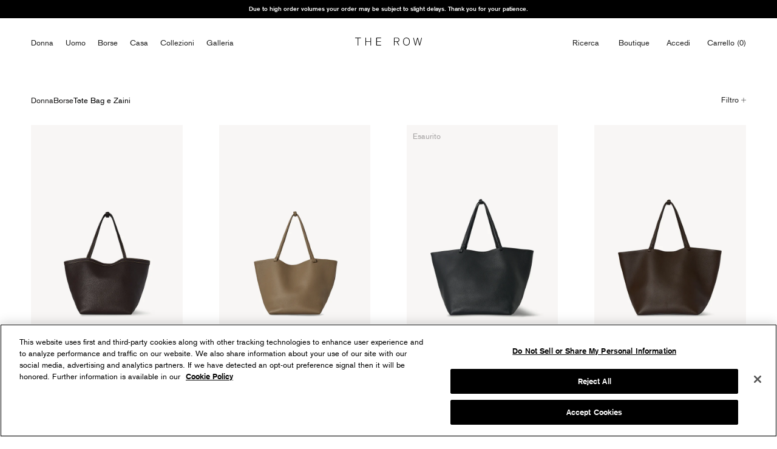

--- FILE ---
content_type: text/css
request_url: https://www.therow.com/cdn/shop/t/453/assets/account.css?v=73916225039581248381763664838
body_size: -53
content:
.tabs{max-width:890px;padding:0 30px;margin:0 auto;display:flex;flex-direction:column}.tabs__items{display:flex;align-items:center;justify-content:center;margin-bottom:40px;margin-top:20px;list-style:none}.tabs__items li:not(:last-child){margin-right:20px}.tabs__content{width:100%;flex-grow:1;display:none}.tabs__content.active{display:block}.account-items{display:flex;flex-wrap:wrap;align-items:stretch;justify-content:space-between}.account-items--full-width .account-items__item{width:100%;border-top:0!important}.account-items__item{width:45%;border-bottom:1px solid #d8d7d5;padding:16px 0}.account-items__item:last-child:not(.account-items--full-width .account-items__item){border:none}.account-items__item:nth-child(-n+2){border-top:1px solid #d8d7d5}.account-items__address{display:flex;align-items:flex-end;justify-content:space-between;margin-bottom:20px}.account-items__address p{margin-bottom:0}.account-items__title{display:flex;align-items:center;justify-content:space-between;margin-bottom:16px}.account-items__title p{margin-bottom:0}.AddressList{display:flex;justify-content:space-between;align-items:stretch;flex-wrap:wrap}.AddressList .Segment{border-bottom:1px solid #d8d7d5;padding:16px 0}.AddressList .Segment__Content{display:flex;align-items:flex-start;justify-content:space-between}.AddressList .Segment__ActionList{margin:0}.AddressList .Segment:nth-child(-n+2){border-top:1px solid #d8d7d5}form input{margin-bottom:20px}#customer-update-form{display:flex;flex-direction:column;align-items:stretch;margin:0 auto}#customer-update-form button{align-self:flex-end}.my-order__container{display:flex;align-items:flex-start;justify-content:space-between}.my-order__item{width:40%}.my-order__item:first-child{flex-grow:1;margin-right:45px}@media (max-width: 768px){.my-order__container{flex-direction:column;align-items:stretch}.my-order__item{width:100%}.my-order__item:first-child{margin-right:0;margin-bottom:45px}.my-order__item .account-items__item{margin-top:0!important}}.my-order__line-item{display:flex;align-items:stretch}.my-order__line-item:not(:last-child){margin-bottom:20px}.my-order__line-item img{width:85px;margin-right:10px}.account-order-images{display:flex;align-items:center}.account-order-images img{margin-left:10px}@media (max-width: 768px){.account-order-images{flex-direction:column}.account-order-images img{margin-left:0;margin-top:10px}}
/*# sourceMappingURL=/cdn/shop/t/453/assets/account.css.map?v=73916225039581248381763664838 */


--- FILE ---
content_type: text/css
request_url: https://www.therow.com/cdn/shop/t/453/assets/overrides.css?v=67248078533114579151763664851
body_size: 354
content:
@charset "UTF-8";.link active{text-decoration:none;border-bottom:none}.product-links,.ProductMeta__TaxNotice{display:none}.Price--compareAt{margin-bottom:-3px;margin-left:0}.Grid__Cell .Price--compareAt:before{background:none}.Grid__Cell .Price--compareAt,.Carousel__Cell .Price--compareAt{margin-bottom:-3px;margin-left:10px;text-decoration:line-through}.Carousel__Cell .Price--compareAt:before{background:none}.product__colors{margin:0 0 -12px}.ProductMeta{margin-bottom:40px;padding-bottom:0}.container-home-image-large{padding:110px 0 0}.Price--compareAt:before{left:0;width:100%}.ProductMeta__Price.Price--compareAt{margin-right:15px}.product__colors img{padding:2px}.Drawer{max-height:100%!important;display:flex;flex-direction:column}.Drawer:before{box-shadow:none}.HorizontalList__Item.active .DropdownMenu{opacity:.9}.SectionHeader__Heading.Heading.u-h1{text-align:center}.Header__CartDot.is-visible{top:8px}.ProductForm__Option .Popover__Value:not(:last-child){border-bottom:1px dotted rgba(33,33,33,.15)}@media only screen and (min-device-width: 320px) and (max-device-width: 1200px){.container-home-image-large{padding:25px;margin-right:0;margin-left:0}.product-images-zoom-close{top:15px;right:15px}.Popover__Header,.features--heading-small.u-h4{display:none}.ProductMeta__PriceList Heading .u-h4{display:block}.Drawer__Footer--padded{padding:0}.ButtonGroup{margin:-12px -12px 50px}.mobile_additional_menu{background:#fff}.drawer-form button{width:80%}.Drawer__Content{padding-right:0}.cart-drawer__title.mobile-show{border-bottom:none}}#close-zoom{padding:20px 0}.CartItem__PropertyList{font-style:normal}.CartItem__PlanAllocation,.CartItem__PropertyList{margin:0}.ProductItem__Info{margin:5px 0 0}.ProductList .ProductItem__Info .ProductItem__Price{font-size:13px!important}.select-message{display:none}.Product__ContactForDetails{padding:10px 0 0}.Price--compareAt:before{top:44%}@media only screen and (max-height: 1000px){.Drawer--cart .Drawer__Footer{padding-bottom:0}}@media only screen and (min-device-width: 320px) and (max-device-width: 1200px){.Drawer{max-height:100%!important}}@media screen and (max-width: 768px){.ProductForm__Variants .product__colors{justify-content:left}}.CartItem__Discount{color:#000;background:none;padding:4px 0}.CartItem__Discount .Icon{display:none}.CartItem__DiscountList{font-size:13px}.Price--highlight{color:#000}.sidebar .icon-svg--color-adaptive-light{display:none}.Footer{height:250px}.page-narrow{max-width:800px;min-height:calc(100vh - 80px)}.page-narrow .PageContent{margin:0 auto;padding:200px 0}.pages_customer_care{margin:0 0 40px}.field__message--error{color:#8b4d4d}.contents{background:none}.Footer__selecters button,ul.countries .disclosure__item{text-transform:capitalize}.stores{padding:35px 0 110px}.AddressList .Segment{border-bottom:none}.tabs__content{margin:0 0 100px}.SectionHeader .Alert--success{color:#000;background:none;padding:0}.address-notice svg{fill:#000;filter:grayscale(1)}.address-notice{border:1px solid #000;border-radius:0;background-color:#eff8ff}.custom-notice--information-step{align-items:normal;background-color:#fff;border:none}.modal__content.iframe_container{padding:1.5em;height:100%;overflow-y:auto}.iframe_container iframe{overflow-y:auto}.ProductItem__Wrapper .product__colors img{width:15px;height:15px}.account-items__text .Alert--success{display:none}.Banner_image{margin-bottom:60px}.cart .Drawer__Content a{padding-bottom:0}@media screen and (max-width: 960px){.newsletter-block{padding:20px 30px 10px}.Footer{padding:30px 0}}@media screen and (max-width: 768px){.Footer{padding:30px 0!important}}.preferred-countries{margin-bottom:20px!important}.AnnouncementBar__Wrapper{padding:7px 15px}.Footer__Inner .Newsletter__Inner button{width:60px}
/*# sourceMappingURL=/cdn/shop/t/453/assets/overrides.css.map?v=67248078533114579151763664851 */


--- FILE ---
content_type: text/css
request_url: https://www.therow.com/cdn/shop/t/453/assets/custom.css?v=37856623549025674771763664843
body_size: 1668
content:
section.customMenu.Drawer{position:fixed;top:0;left:0;visibility:hidden;width:100%;height:100vh;max-height:none;z-index:9999999999999;transition:unset!important;background:var(--background);box-shadow:none;touch-action:manipulation;max-width:unset!important;max-height:100%!important}.Drawer--fromLeft{transform:unset!important}.customMenu.Drawer[aria-hidden=false]{visibility:visible!important;transform:unset;opacity:1!important}.customMenu.Drawer[aria-hidden=true]{visibility:hidden;transform:unset;opacity:0!important}.customMenu .SidebarMenu__Nav{width:100%;display:flex;flex-direction:column;transition:unset!important;position:relative;opacity:1}.customMenu .Drawer__Header{box-shadow:none!important;height:50px}.SidebarMenu__Nav.disable{transform:unset!important}.SidebarMenu .Drawer__Header{margin-bottom:20px}.SidebarMenu .Drawer__Title{padding-left:20px;display:block}.SidebarMenu .Collapsible .Collapsible__Button,.SidebarMenu .Collapsible .Link{display:flex;align-items:center;justify-content:space-between;transition:color .2s ease;height:42px;border:none}.SidebarMenu__Nav.has-active-submenu>.Collapsible:not(.active) .Collapsible__Button,.SidebarMenu__Nav.has-active-submenu>.Collapsible:not(.active) .Collapsible__Plus{color:#6a6a6a!important}.SidebarMenu .Collapsible.active .Collapsible__Button,.SidebarMenu .Collapsible.active.parent-active>.Collapsible__Inner.active .Collapsible__Button[aria-expanded=true],.SidebarMenu .Collapsible.active.parent-active>.Collapsible__Inner.active .Collapsible__Button[aria-expanded=true] .Collapsible__Plus{color:#000!important}.SidebarMenu .Collapsible__Plus{position:relative;display:block;right:auto;top:auto;width:10px;height:10px}.SidebarMenu .Collapsible__Plus:before,.SidebarMenu .Collapsible__Plus:after{transform:translate(-50%,-50%);transition:all .2s ease;position:absolute;content:"";left:50%;top:50%}.SidebarMenu .Collapsible__Plus:before{width:10px;height:1px}.SidebarMenu .Collapsible__Plus:after{width:1px;height:10px}.SidebarMenu .Collapsible__Inner{display:grid!important;transition:grid-template-rows .2s ease;grid-template-rows:0fr;position:static;transform:none}.SidebarMenu .Collapsible__Inner.active{grid-template-rows:1fr}.SidebarMenu .Collapsible__Content{overflow:hidden;padding:0}.SidebarMenu .Collapsible__Content .Collapsible,.SidebarMenu .Collapsible__Content .Collapsible .Collapsible__Content{padding-left:10px}.mobile_additional_menu .Collapsible__Button{padding:0 20px!important;font-size:13px!important}.no-scroll .openNewsletter.klaviyo-form{height:0!important;overflow:hidden!important;padding:0!important}.Originalprice{display:none}.template-product .ProductItem__Info h3 a{font-size:13px}p.architecture_title{text-align:center;font-size:11.883px;line-height:21.45px;padding-top:15px;padding-bottom:15px;margin-bottom:8px}.architecture img{width:100%;height:auto;margin-bottom:52px!important}.architecture__spaces{width:100%;margin:0;height:108px}@media only screen and (max-width: 767px){.architecture__spaces{width:100%;margin:0;height:40px}.architecture img{width:100%;height:auto;margin-bottom:12px!important}}.ImageSlideshow{padding:40px 0 80px;max-width:1040px;margin:0 auto}.ImageSlideshow__Title{text-align:center;margin-bottom:30px}.ImageSlideshow__BottomContent{text-align:center;margin-top:30px}.ImageSlideshow a{text-decoration:underline}.ImageSlideshow__Carousel{margin:0 90px}.ImageSlideshow .Carousel__Cell{width:100%;padding:0;max-height:calc(100vh - 355px);height:calc(100vh - 355px)}.ImageSlideshow .Carousel .Carousel__Cell img{max-height:calc(100vh - 355px);width:auto;height:auto;display:block;margin:0 auto}.ImageSlideshow__MobileImagesWrapper{display:flex;flex-direction:column;row-gap:10px}@media only screen and (max-width: 1007px){.ImageSlideshow{padding:40px 0}.ImageSlideshow__Title{margin-bottom:10px}.ImageSlideshow__BottomContent{margin-top:40px}}.md-modal__content{max-width:30em!important}.md-modal-closeButton{padding-top:1em;padding-right:1em}.md-modal__grid__1{padding:0 2.5em 2.5em}.md-modal__header,.md-modal__bodyContent,.md-modal__formContent,.md-modal__footer{padding:0!important}.md-modal__footer{min-height:unset;padding-top:1.2em!important}.md-modal__header__title{justify-content:center}.md-modal__bodyContent__helperText{font-size:16px!important;margin-block-end:0!important}.md-modal__formContent{display:flex;flex-direction:column}.md-modal__formContent__select{flex-basis:unset!important}.md-modal__formContent__select:nth-child(2){margin:0!important}.md-form__select{height:40px!important;background-color:#f4f4f4!important}@media (max-width: 48.0525em){.md-modal__grid__1{padding:0 2.5em 1.2em}}.ImageGrid__Wrapper{padding:20px 80px 80px;margin:0 auto;display:grid;grid-template-columns:1fr 1fr;grid-column-gap:60px;grid-row-gap:30px}.ImageGrid__Block p{margin:10px 0 0}.ImageGrid__Block img{display:block;width:100%;height:auto}@media only screen and (max-width: 767px){.ImageGrid__Wrapper{padding:40px 15px;grid-template-columns:1fr}}@media only screen and (min-width: 993px){.SingleStore.SingleStore--fullHeight{min-height:calc(100dvh - 110px);display:flex;justify-content:center;flex-direction:column}}.SingleStore__Wrapper{column-gap:120px;padding:80px 0 120px;width:calc(100vw - 160px)}.SingleStore__Content{display:flex;flex-direction:row;column-gap:120px}.SingleStore__Wrapper .metafield-rich_text_field p{margin:0;padding:0;white-space:nowrap}.SingleStore__Wrapper .metafield-rich_text_field p:empty{padding:15px 0}.SingleStore__Wrapper .metafield-rich_text_field a{text-decoration:underline;text-decoration-skip-ink:none}.SingleStore__Content-ColumnTwo .metafield-rich_text_field p{padding-bottom:20px}@media only screen and (max-width: 992px){.SingleStore__Wrapper{padding:30px 15px;flex-direction:column;row-gap:30px;width:auto}.SingleStore__Content{flex-direction:column;row-gap:20px}.SingleStore__Wrapper .metafield-rich_text_field p:empty{padding:10px 0}.SingleStore__Content-ColumnTwo .metafield-rich_text_field p{padding-bottom:5px}}.CategoryFeature__Heading{margin:0}.CategoryFeature__Wrapper{padding:40px 20px;margin:0 auto;max-width:800px;text-align:center}.CategoryFeature__ImagesWrapper{margin:40px 0}.CategoryFeature__ImagesWrapper-TwoColumn{display:grid;grid-template-columns:repeat(2,1fr);column-gap:20px}.CategoryFeature__RowWrapper{display:contents}.CategoryFeature__Image{margin-bottom:20px}.CategoryFeature__Image img{max-width:227px;width:100%}.CategoryFeature__ImagesWrapper-TwoColumn .CategoryFeature__Image img{max-width:100%}.CategoryFeature__Link{display:block;text-decoration:underline;margin-top:20px}@media only screen and (min-width: 993px){.CategoryFeature__Wrapper{padding:40px 0}.CategoryFeature__ImagesWrapper{display:flex;flex-direction:column;row-gap:100px;margin:50px 0}.CategoryFeature__RowWrapper{display:flex;justify-content:center;column-gap:80px}.CategoryFeature__Image{margin-bottom:0}.CategoryFeature__Image img,.CategoryFeature__ImagesWrapper-TwoColumn .CategoryFeature__Image img{max-width:180px}.CategoryFeature__Image img.wide{max-width:360px}.CategoryFeature__Form.drawer-form input:last-of-type:not([type=checkbox]){margin-bottom:0}}.Link.Link--secondary{white-space:nowrap}.ProductForm__Option .OptionSelector .Popover__Value{font-weight:700}.ProductForm__Option .OptionSelector .Popover__Value.unavailable-button{font-weight:400}.Header__BeneathHeaderMenu{display:flex;column-gap:25px;overflow:scroll;width:100vw;padding:15px 0;border-top:1px solid #ddd;border-bottom:1px solid #ddd}.template-collection .Header__BeneathHeaderMenu{border-bottom:none}#shopify-section-menu-beneath-header+#main .Container .PageHeader h1{margin-top:35px!important}.Header__BeneathHeaderMenu::-webkit-scrollbar{display:none}.Header__BeneathHeaderMenuItem{white-space:nowrap}.Header__BeneathHeaderMenuItem:first-of-type{padding-left:15px}.Header__BeneathHeaderMenuItem:last-of-type{padding-right:30px}.Linklist__GenderToggle{display:flex;column-gap:10px;justify-content:center}@media screen and (max-width: 767px){.Linklist__GenderToggle{justify-content:flex-start}}ul.Linklist.Linklist__GenderToggle>.Linklist__Item{margin:0;width:fit-content}ul.Linklist.Linklist__GenderToggle>.Linklist__Item.active{border-bottom:1px solid #212121}.CollectionToolbar.GenderToggle .CollectionToolbar__parent-group{flex-direction:row}.CollectionToolbar.GenderToggle .CollectionToolbar__parent-group:nth-of-type(2) .CollectionToolbar__Group{min-width:33.33%}.CollectionToolbar.GenderToggle .CollectionToolbar__parent-group:nth-of-type(2) .CollectionToolbar__FiltersButton{order:3;justify-content:flex-end}.CollectionToolbar.GenderToggle .CollectionToolbar__parent-group:nth-of-type(2) .CollectionToolbar__Group.GenderToggle{order:2}.CollectionToolbar.GenderToggle .CollectionToolbar__FiltersButton .CollectionToolbar__Item{display:flex;align-items:center;gap:3px;justify-content:flex-end}@media screen and (min-width: 768px){.CollectionToolbar.GenderToggle .CollectionToolbar__parent-group:first-of-type{width:calc(100% / 3)}.CollectionToolbar.GenderToggle .CollectionToolbar__parent-group:nth-of-type(2){width:calc((100% / 3) * 2)}.CollectionToolbar.GenderToggle .CollectionToolbar__parent-group:nth-of-type(2) .CollectionToolbar__Group.GenderToggle{order:1}.CollectionToolbar.GenderToggle .CollectionToolbar__parent-group:nth-of-type(2) .CollectionToolbar__Group{min-width:unset}.CollectionToolbar.GenderToggle .CollectionToolbar__parent-group:nth-of-type(2) .CollectionToolbar__Group.GenderToggle{display:flex;justify-content:center;min-width:50%;align-items:center}}.CollectionSeo__Wrapper{border-top:1px solid var(--border-color);margin-bottom:-25px;padding:0 12px}.CollectionSeo summary{padding:20px 0}.CollectionSeo__Open,.CollectionSeo__Close{padding-left:2px}.CollectionSeo__Open:after{content:" ";display:inline-block;width:8px;height:8px;background-image:url(plus.svg);background-size:100% 100%;background-repeat:no-repeat;background-position:50%}.CollectionSeo__Close{display:none}.CollectionSeo__Close:after{content:" ";width:8px;height:8px;background-image:url(minus.svg);background-size:100% 100%;background-repeat:no-repeat;background-position:50%;display:inline-block}.CollectionSeo details[open] .CollectionSeo__Open{display:none}.CollectionSeo details[open] .CollectionSeo__Close{display:inline}.CollectionSeo__Heading{font-size:var(--base-text-font-size);font-weight:var(--text-font-weight);font-family:var(--text-font-family);margin:0;text-align:left;display:inline-block}.CollectionSeo__Copy{padding-bottom:25px}@media screen and (min-width: 768px){.CollectionSeo__Wrapper{margin:0 10px;padding:0 70px}.CollectionSeo details{padding:0 calc(var(--horizontal-spacing-four-products-per-row) / 2)}.CollectionSeo__Copy{padding-bottom:60px}}.ProductList--grid{grid-template-columns:repeat(4,minmax(0,1fr));grid-auto-flow:row dense;display:grid;gap:90px 60px}@media (max-width: 640px){.ProductList--grid{grid-template-columns:repeat(2,minmax(0,1fr));gap:40px 10px}}@media (min-width: 641px) and (max-width: 1007px){.ProductList--grid{grid-template-columns:repeat(3,minmax(0,1fr))}}.ProductList .ProductItem__Title{font-size:13px}.collection-by-look .ProductList--grid .Grid__Cell{width:auto!important;padding:0!important}.look-description_desktop{display:block}.look-description_mobile{display:none}@media (max-width: 768px){.look-description_desktop{display:none}.look-description_mobile{display:block}}.ProductMeta--Look{margin-bottom:0!important}.look-description_mobile{margin:0 auto;width:calc((100% + 60px)*.8);text-align:left}.store-holidays-drawer{flex-direction:column;display:flex;height:100%}.store-holidays-drawer .drawer__header{padding:40px 0 75px}.holiday-container{flex-direction:column;display:flex;gap:35px}.store-holidays-drawer p{font-size:13px;color:#000;margin:0}.store-closed{margin-top:auto;padding-top:35px;font-size:13px;color:#000}
/*# sourceMappingURL=/cdn/shop/t/453/assets/custom.css.map?v=37856623549025674771763664843 */


--- FILE ---
content_type: text/css
request_url: https://www.therow.com/cdn/shop/t/453/assets/content-card.css?v=85389572569246738031763664842
body_size: -393
content:
.content-card{display:flex;position:relative;order:var(--order-desktop);grid-row:var(--grid-row-desktop, auto);grid-column:var(--grid-col-desktop, auto);aspect-ratio:var(--aspect-ratio-desktop, auto);margin-bottom:var(--mb-offset-desktop, 0)}@media (max-width: 640px){.content-card{order:var(--order-mobile);grid-column:var(--grid-col-mobile, auto);aspect-ratio:var(--aspect-ratio-mobile, auto);margin-bottom:var(--mb-offset-mobile, 0)}}.content-card__link{width:100%;padding:0;border:0}.content-card__image-wrapper{width:100%;height:100%;overflow:hidden}.content-card__image{width:100%;height:100%;object-fit:cover}
/*# sourceMappingURL=/cdn/shop/t/453/assets/content-card.css.map?v=85389572569246738031763664842 */


--- FILE ---
content_type: text/css
request_url: https://www.therow.com/cdn/shop/t/453/assets/product-item.css?v=21198871687083667761763664959
body_size: -307
content:
.ProductItem__ImageWrapper{padding:0;border:0}.ProductItem__ImageContainer{overflow:hidden;display:flex}@media (max-width: 767px){.ProductItem__ImageContainer{overflow:visible;position:relative}}@media (min-width: 768px){.ProductItem__ImageContainer .ProductItem__Image{position:relative;object-fit:cover;height:100%;width:100%}.ProductItem__ImageContainer .ProductItem__Image--alternate{position:absolute}.ProductItem__ImageContainer .ProductItem__Image--carousel{position:absolute;opacity:0}.ProductItem__ImageContainer .ProductItem__Image--carousel.active{opacity:1!important}.ProductItem__PrevArrow,.ProductItem__NextArrow{position:absolute;transform:translateY(-50%);transition:opacity .3s ease;cursor:pointer;padding:10px;opacity:0;top:50%}.ProductItem__PrevArrow{left:5px}.ProductItem__NextArrow{right:5px}}@media (max-width: 767px){.ProductItem__Image--alternate,.ProductItem__Image--carousel{display:none}.ProductItem__ImageContainer{touch-action:pan-y pan-x}.ProductItem__ScrollWrapper{display:flex;overflow-x:auto;scroll-behavior:smooth;scroll-snap-type:x mandatory;-webkit-overflow-scrolling:touch;-ms-overflow-style:none;scrollbar-width:none;will-change:scroll-position;touch-action:pan-y pan-x}.ProductItem__ScrollWrapper::-webkit-scrollbar{display:none}.ProductItem__ImageSlide{scroll-snap-align:start;flex:0 0 100%}.ProductItem__ImageSlide img{width:100%;opacity:1;margin-left:-1px;pointer-events:none;-webkit-user-select:none;user-select:none;-webkit-user-drag:none}.ProductItem__Image--loading-overlay{position:absolute!important;top:0;left:0;width:100%;height:100%;object-fit:cover;z-index:10;pointer-events:none;background-color:#fff}.ProductItem__ProgressBar{position:relative;height:1px;overflow:hidden}.ProductItem__ProgressLine{position:absolute;height:100%;width:100%;overflow:hidden}.ProductItem__ProgressFill{background-color:#000;height:100%;transform:translate(0)}}@media (max-width: 767px){.ProductItem__PrevArrow,.ProductItem__NextArrow{display:none}}
/*# sourceMappingURL=/cdn/shop/t/453/assets/product-item.css.map?v=21198871687083667761763664959 */


--- FILE ---
content_type: text/css
request_url: https://www.therow.com/cdn/shop/t/453/assets/accordionFilter.css?v=158017115468413191841763664837
body_size: 71
content:
@import"https://fonts.googleapis.com/css?family=Roboto";.accordion{background:linear-gradient(to bottom right,#fff,#f7f7f7);background:#fff;margin:0 auto;border-radius:3px}.heading{color:#000;font-size:14px;border-bottom:1px solid #e7e7e7;padding:0 15px;cursor:pointer;position:relative}.heading:nth-last-child(2){border-bottom:0}.heading:hover{border-radius:0;cursor:pointer}.heading:first-child:hover{border-radius:3px 3px 0 0}.heading:nth-last-child(2):hover{border-radius:0 0 3px 3px}.heading:before{content:"";vertical-align:middle;background-size:100% 100%;background-image:url(arrow-right.svg);display:inline-block;width:9px;height:9px;float:right;transform:rotate(0);transition:all .5s;margin-top:5px}.active.heading:before{transform:rotate(90deg)}.not-active.heading:before{transform:rotate(0)}.contents{margin:0 15px;overflow:hidden;color:#7f8fa4;font-size:13px;line-height:1.5;box-sizing:border-box;display:grid!important;transition:all .5s ease;grid-template-rows:0fr;height:auto!important}.contents .Collapsible__Wrapper{overflow:hidden}.contents .Collapsible__Content{padding:15px 0}@media screen and (max-width: 768px){.contents{margin:0}}.contents.open{grid-template-rows:1fr}h1{font-size:40px;color:#000;font-weight:400;text-align:center;margin:50px 0}#collection-filters-drawer-form.accordion .Collapsible{border-bottom:#e3e3e3 1px solid;padding:0}#collection-filters-drawer-form.accordion .Collapsible__Button{height:65px}@media screen and (max-width: 768px){#collection-filters-drawer-form.accordion .Collapsible__Button{padding:0}}#collection-filters-drawer-form.accordion .Linklist{display:flex}#collection-filters-drawer-form.accordion .filter-row{margin-right:30px}#collection-filters-drawer-form.accordion .Linklist__Checkbox+.Link:before{width:12px;height:12px}#collection-filters-drawer-form.accordion .Linklist__Checkbox+.Link:after{left:6px;width:8px;height:8px}.filter-sort.accordion{padding:0}.filter-sort.accordion .heading{height:44px;margin-top:20px}#collection-filters-drawer-form.accordion .selected__value{color:#969696;position:absolute;left:15px;bottom:6px}@media screen and (max-width: 768px){#collection-filters-drawer-form.accordion .selected__value{left:0}}.filter-sort.accordion .contents{padding-bottom:0;padding-top:0}.filter-sort.accordion .heading .selected__value{color:#969696;position:absolute;top:15px}.filter-sort.accordion{display:flex;flex-direction:column;border-bottom:1px solid #e3e3e3}.filter-sort.accordion .heading{position:relative}@media screen and (max-width: 768px){#collection-filter-drawer .Drawer__Content{padding-left:20px;padding-right:20px}}.filter__header{margin-bottom:10px}@media screen and (min-width: 769px){.filter__header{margin-left:15px}}#filter-btn .ButtonGroup{justify-content:end}#filter-btn{box-shadow:none}#collection-filter-drawer .Drawer__Main{flex:none}@media screen and (max-width: 768px){#filter-btn .Button{margin:20px}}.filter-sort.accordion .contents{margin-bottom:10px}.size-category-section{margin-bottom:30px}.size-category-title{margin-bottom:12px;font-size:13px;color:#000}.size-category-list{flex-wrap:wrap;display:flex;gap:6px;list-style-type:none}@media screen and (max-width: 768px){.size-category-list{gap:8px}}.size-category-list__item::marker{content:""}.size-category-list__item input:checked+label{border-color:#000}.size-category-list__item label{border:1px solid #ddd;justify-content:center;align-items:center;position:relative;cursor:pointer;display:flex;height:34px;width:60px}
/*# sourceMappingURL=/cdn/shop/t/453/assets/accordionFilter.css.map?v=158017115468413191841763664837 */


--- FILE ---
content_type: image/svg+xml
request_url: https://www.therow.com/cdn/shop/t/453/assets/arrow-right.svg
body_size: -382
content:
<?xml version="1.0" encoding="utf-8"?>
<!-- Generator: Adobe Illustrator 23.0.1, SVG Export Plug-In . SVG Version: 6.00 Build 0)  -->
<svg version="1.1" id="Layer_1" xmlns="http://www.w3.org/2000/svg" xmlns:xlink="http://www.w3.org/1999/xlink" x="0px" y="0px"
	 viewBox="0 0 200 200" style="enable-background:new 0 0 200 200;" xml:space="preserve">
<polygon points="59.252,0 50.951,0.631 42.56,9.128 42.032,17.481 123.511,100.023 42,182.58 42.607,190.953 51.012,199.449 
	59.281,200 158,100.036 "/>
</svg>


--- FILE ---
content_type: image/svg+xml
request_url: https://www.therow.com/cdn/shop/files/logo.svg?v=1677539647&width=600
body_size: -242
content:
<svg version="1" xmlns="http://www.w3.org/2000/svg" width="320" height="36"><path d="M.558.002L.041.518v1.537l.517.514h11.314l.518.52v32.398l.511.513h2.056l.521-.514V3.088l.513-.52H27.3l.517-.514V.52L27.3.002H.558zm73.543 0L73.59.52v15.418l-.52.517H53.02l-.52-.517V.52l-.512-.518h-2.062l-.513.518v34.967l.514.513h2.063l.511-.514V19.541l.521-.508h20.05l.52.508v15.945l.509.514h2.06l.514-.514V.52l-.516-.518h-2.058zm27.776 0l-.517.518v34.967l.517.513h22.107l.517-.514v-1.545l-.517-.506h-19.026l-.512-.518V19.541l.512-.508h18l.517-.522v-1.538l-.517-.519h-18l-.512-.517V3.088l.512-.52h19.026l.517-.514V.52l-.517-.518h-22.107zm87.667 17.002l-.494-.508V3.506l.494-.507h12.001c4.497 0 7.502 1.499 7.502 7.004 0 5.495-3.005 7.001-8.006 7.001h-11.497zM201.041.498h-14.493l-.494.507v33.991l.494.504h2l.501-.504v-15l.495-.497h8.5l1.005.497 9.498 15 1.002.504h.995l.504-.504v-1.495l-8.507-13.504V19.5c3.503 0 9.509-1.493 9.509-9.498-.001-6.496-3.504-9.504-11.009-9.504m45.007 33.003c-7.507 0-12.999-4.997-12.999-15.494 0-10.51 5.492-15.511 12.999-15.511 7.492 0 12.997 5.001 12.997 15.511-.001 10.497-5.505 15.494-12.997 15.494m0-33.501c-8.503 0-16.004 5.501-16.004 18.008 0 12.482 7.502 17.987 16.004 17.987 8.494 0 15.999-5.505 15.999-17.987C262.046 5.501 254.542 0 246.048 0m71.991.506l-.501.5-7.996 28.998h-.505l-7.995-28.998-.508-.5h-2.495l-.5.5-8.001 28.998h-.488l-8.008-28.998-.498-.5h-1.506l-.498.5v1.49l8.995 32.498.514.498h2.49l.497-.498 8.002-29.488h.494l8.009 29.488.491.498h2.498l.506-.498 8.994-32.498v-1.49l-.494-.5h-1.497z"/></svg>

--- FILE ---
content_type: text/javascript
request_url: https://www.therow.com/cdn/shop/t/453/assets/address.js?v=24822363617522652961763664838
body_size: -233
content:
(function(){var address1=document.getElementById("address-address1"),addressEdit1=document.getElementById("address-address-edit1"),address2=document.getElementById("address-address2"),addressEdit2=document.getElementById("address-address-edit2"),btnAddAddress=document.querySelector(".add-address-btn"),countErrInput=0;function errStyleInput(elem){elem.style.borderColor="red",elem.style.color="red";var p=document.createElement("p");p.style.color="red",p.classList.add("err_massage");var parentElem=elem.parentElement;p.innerText="Non US keyboard layout symbols are not allowed. Please replace them with US en symbols",parentElem.appendChild(p),btnAddAddress.disabled=!0,countErrInput++}function succStyleInput(elem){elem.style.borderColor="#d8d7d5",elem.style.color="#212121";var parent=elem.parentElement,errMessage=parent.querySelector(".err_massage");errMessage&&(errMessage.remove(),countErrInput--,countErrInput||(btnAddAddress.disabled=!1))}const validateBlur=elem=>function(event){var value=event.target.value,regexp=/[^A-Za-z0-9\s\'\-]/ig,isNotValid=regexp.test(value);isNotValid&&errStyleInput(elem)},validateFocus=elem=>function(event){succStyleInput(elem)};address1&&(address1.addEventListener("blur",validateBlur(address1)),address1.addEventListener("focus",validateFocus(address1))),addressEdit1&&(addressEdit1.addEventListener("blur",validateBlur(addressEdit1)),addressEdit1.addEventListener("focus",validateFocus(addressEdit1))),address2&&(address2.addEventListener("blur",validateBlur(address2)),address2.addEventListener("focus",validateFocus(address2))),addressEdit2&&(addressEdit2.addEventListener("blur",validateBlur(addressEdit2)),addressEdit2.addEventListener("focus",validateFocus(addressEdit2)))})();
//# sourceMappingURL=/cdn/shop/t/453/assets/address.js.map?v=24822363617522652961763664838


--- FILE ---
content_type: image/svg+xml
request_url: https://www.therow.com/cdn/shop/t/453/assets/plus.svg
body_size: -753
content:
<?xml version="1.0" encoding="utf-8"?>
<!-- Generator: Adobe Illustrator 15.0.0, SVG Export Plug-In . SVG Version: 6.00 Build 0)  -->
<!DOCTYPE svg PUBLIC "-//W3C//DTD SVG 1.0//EN" "http://www.w3.org/TR/2001/REC-SVG-20010904/DTD/svg10.dtd">
<svg version="1.0" id="Layer_1" xmlns="http://www.w3.org/2000/svg" xmlns:xlink="http://www.w3.org/1999/xlink" x="0px" y="0px"
	 width="50px" height="50px" viewBox="0 0 50 50" enable-background="new 0 0 50 50" xml:space="preserve">
<polygon points="50,23.661 49.344,23.661 26.343,23.659 26.345,0.655 26.344,0.654 26.344,0 23.658,0 23.658,0.659 23.656,23.659 
	1.688,23.657 1.688,23.657 0,23.657 0,26.344 0.659,26.344 23.656,26.345 23.654,47.547 23.654,47.547 23.654,50 26.328,50 
	26.328,49.354 26.34,49.344 26.342,26.346 49.342,26.347 49.345,26.344 50,26.344 "/>
</svg>


--- FILE ---
content_type: text/javascript
request_url: https://www.therow.com/cdn/shop/t/453/assets/TheRow.min.js?v=98060994361072838341763664959
body_size: 19515
content:
(()=>{"use strict";var e={177:(e,t,r)=>{r.d(t,{A:()=>s});var n=r(601),a=r.n(n),o=r(314),i=r.n(o)()(a());i.push([e.id,".Form__SelectedProduct {\n  display: flex;\n  column-gap: 20px;\n}\n\n.Form__SelectedProduct__Image {\n  margin-bottom: 50px;\n  object-fit: cover;\n  max-width: 130px;\n  height: auto;\n  width: 100%;\n}\n\n.Form__SelectedProduct__Title {\n  max-width: 225px;\n  font-size: 14px;\n  margin: 0;\n}\n\n.Form__InquiryItems {\n  overflow: hidden;\n  padding-left: 35px;\n  padding-right: 35px;\n  margin: 20px -35px 0;\n}\n\n@media screen and (max-width: 768px) {\n  .Form__InquiryItems {\n    padding-left: 17px;\n    padding-right: 17px;\n    margin-right: -17px;\n    margin-left: -17px;\n  }\n}\n\n.Form__InquiryCarousel {\n  position: relative;\n  padding-bottom: 30px;\n}\n\n.Form__InquiryCarousel .carousel-cell {\n  width: 132px;\n  margin-right: 50px;\n}\n\n@media screen and (max-width: 768px) {\n  .Form__InquiryCarousel .carousel-cell {\n    margin-right: 27px;\n  }\n}\n\n.Form__InquiryCarousel .flickity-prev-next-button {\n  position: absolute;\n  transform: translateY(-50%);\n  background: transparent;\n  cursor: pointer;\n  display: flex;\n  border: none;\n  padding: 0;\n  top: 50%;\n}\n\n.Form__InquiryCarousel .flickity-prev-next-button svg {\n  height: 20px;\n  width: 20px;\n}\n\n.Form__InquiryCarousel .flickity-prev-next-button.previous {\n  left: -35px;\n}\n\n@media screen and (max-width: 768px) {\n  .Form__InquiryCarousel .flickity-prev-next-button.previous {\n    left: -17px;\n  }\n}\n\n.Form__InquiryCarousel .flickity-prev-next-button.next {\n  right: -35px;\n}\n\n@media screen and (max-width: 768px) {\n  .Form__InquiryCarousel .flickity-prev-next-button.next {\n    right: -17px;\n  }\n}\n\n.Form__InquiryCarousel .flickity-prev-next-button:hover svg {\n  fill: #000;\n}\n\n.Form__InquiryCarousel .flickity-prev-next-button:disabled svg {\n  fill: #ccc;\n  cursor: not-allowed;\n}\n\n.Form__InquiryItem {\n  display: flex;\n  flex-direction: column;\n  align-items: center;\n  position: relative;\n  flex-shrink: 0;\n  width: 132px;\n}\n\n.Form__InquiryItem__Plus {\n  transform: translateY(100%);\n  transition: all 0.2s ease;\n  background: transparent;\n  position: absolute;\n  bottom: -2px;\n  padding: 0;\n  left: 0;\n  border: none;\n  cursor: pointer;\n  font-size: 20px;\n  color: #d8d7d5;\n}\n\n.Form__InquiryItem__Plus:hover,\n.Form__InquiryItem__Plus.selected {\n  color: #000;\n}\n\n.Form__InquiryItem__Label {\n  display: flex;\n  width: 100%;\n}\n\n.Form__InquiryItem__Image {\n  width: 100%;\n  height: auto;\n  object-fit: cover;\n}\n",""]);const s=i},675:(e,t,r)=>{r.d(t,{A:()=>s});var n=r(601),a=r.n(n),o=r(314),i=r.n(o)()(a());i.push([e.id,".Form {\n  width: 100%;\n}\n\n[data-form-wrap] {\n  position: relative;\n}\n\n#loading {\n  position: fixed;\n  height: 100dvh;\n  width: 100dvw;\n  left: 0;\n  top: 0;\n  z-index: 1000;\n  opacity: 0.5;\n  background-color: #fff;\n  justify-content: center;\n  align-items: center;\n  display: flex;\n}\n\n.Form__Item {\n  position: relative;\n  margin-bottom: 15px;\n}\n\n.Form__Input,\n.Form__Textarea,\n.spr-form-input-text,\n.spr-form-input-email,\n.spr-form-input-textarea {\n  -webkit-appearance: none;\n  display: block;\n  border-radius: 0;\n  border: none;\n  border-bottom: 1px solid #d8d7d5;\n  width: 100%;\n  line-height: 19px;\n  resize: none;\n  transition: border-color 0.1s ease-in-out;\n  background: transparent;\n  padding: 10px 0 5px 0;\n}\n\n.Form__Input::placeholder,\n.Form__Textarea::placeholder,\n.spr-form-input-text::placeholder,\n.spr-form-input-email::placeholder,\n.spr-form-input-textarea::placeholder {\n  color: #898989;\n  opacity: 0.6;\n}\n\n.Form__FloatingLabel {\n  position: absolute;\n  bottom: calc(100% - 8px);\n  left: 0;\n  line-height: normal;\n  color: var(--text-color-light);\n  font-size: calc(\n    var(--base-text-font-size) - (var(--default-text-font-size) - 12px)\n  );\n  opacity: 0;\n  background: rgba(var(--background-rgb), 0);\n  pointer-events: none;\n  transform: translateY(3px);\n  transition: all 0.3s ease-in-out;\n}\n\n.Form__Input:not(:-moz-placeholder-shown) ~ .Form__FloatingLabel,\n.Form__Textarea:not(:-moz-placeholder-shown) ~ .Form__FloatingLabel {\n  opacity: 1;\n  background: var(--background);\n  transform: translateY(0);\n}\n\n.Form__Input:not(:-ms-input-placeholder) ~ .Form__FloatingLabel,\n.Form__Textarea:not(:-ms-input-placeholder) ~ .Form__FloatingLabel {\n  opacity: 1;\n  background: var(--background);\n  transform: translateY(0);\n}\n\n.Form__Input:not(:placeholder-shown) ~ .Form__FloatingLabel,\n.Form__Textarea:not(:placeholder-shown) ~ .Form__FloatingLabel {\n  opacity: 1;\n  background: var(--background);\n  transform: translateY(0);\n}\n\n.Form__Submit {\n  display: block;\n  margin-top: 20px;\n  cursor: pointer;\n}\n\n.Form__Label,\n.spr-form-label {\n  display: block;\n  padding-bottom: 8px;\n  font-size: calc(\n    var(--base-text-font-size) - (var(--default-text-font-size) - 11px)\n  );\n  text-transform: uppercase;\n  font-family: var(--heading-font-family);\n  font-weight: var(--heading-font-weight);\n  font-style: var(--heading-font-style);\n  /*letter-spacing: 0.2em;*/\n  line-height: normal;\n}\n\n.Form--small .Form__Input,\n.Form--small .Form__Textarea {\n  font-size: calc(\n    var(--base-text-font-size) - (var(--default-text-font-size) - 13px)\n  );\n  padding-top: 10px;\n  padding-bottom: 10px;\n}\n\n.Form--spacingTight .Form__Item {\n  margin-bottom: 15px;\n}\n\n@media screen and (min-width: 641px) {\n  .Form__Item,\n  .Form__Alert {\n    margin-bottom: 30px;\n  }\n\n  .Form__Group {\n    display: flex;\n  }\n\n  .Form__Group > .Form__Item {\n    flex: 1;\n  }\n\n  .Form__Group > :nth-child(2) {\n    margin-left: 30px;\n  }\n\n  .Form--spacingTight .Form__Group > :nth-child(2) {\n    margin-left: 15px;\n  }\n}\n\n.Form__Header {\n  margin-bottom: 24px;\n  text-align: center;\n}\n\n.Button {\n  font-size: 13px !important;\n  color: #fff !important;\n  text-align: center !important;\n  display: flex;\n  align-items: center !important;\n  justify-content: center !important;\n  background-color: rgb(33, 33, 33) !important;\n  height: 30px !important;\n}\n\n.Button--full {\n  width: 100%;\n}\n\n#return-form .CartItemWrapper .CartItem {\n  display: flex;\n  align-items: flex-start;\n}\ninput[type='checkbox'].Checkbox-return-price::after {\n  display: none;\n}\n#return-form .CartItemWrapper {\n  overflow: unset;\n}\n#return-form .CartItem {\n  margin: 60px 0;\n}\n#return-form .CartItem__ImageWrapper {\n  margin-left: 10px;\n  margin-right: 15px;\n}\n\n#return-form .CartItem__Info {\n  display: flex;\n  flex-direction: column;\n  row-gap: 20px;\n  padding-left: 0 !important;\n}\n\n#return-form .CartItem__Title {\n  overflow: unset;\n  text-wrap: auto;\n}\n\n#return-form .CartItem__Title p {\n  margin-bottom: 0;\n}\n\nselect {\n  background-image: url('https://cdn.shopify.com/s/files/1/0552/0313/5593/files/arrow-down.svg?v=1747428175') !important;\n}\n\n.ReturnForm__ReasonSelect,\n.ReturnForm__ImageInput,\n.ReturnForm__RefundSelect {\n  width: 100%;\n}\n\n@media screen and (min-width: 641px) {\n  .ReturnForm__ReasonSelect,\n  .ReturnForm__RefundSelect {\n    width: unset;\n  }\n\n  #return-form .CartItem__ImageWrapper {\n    margin-right: 25px;\n  }\n}\n\n.ReturnForm__ImageInputs {\n  flex-direction: column;\n  row-gap: 5px;\n}\n\n.ReturnForm__ImageAddMore {\n  width: fit-content;\n}\n\n#repair-form select,\n#repair-form input[type='date'] {\n  color: #9f9f9f;\n  width: 100%;\n  padding-top: 10px;\n  padding-bottom: 5px;\n}\n\n#repair-form select,\n.galerie-form select {\n  background-image: url('https://cdn.shopify.com/s/files/1/0552/0313/5593/files/arrow-down.svg?v=1747428175') !important;\n  background-size: 7px 7px;\n  background-repeat: no-repeat;\n  background-position: 99% 50%;\n  color: var(--text-color);\n}\n\n.Radios__Wrapper {\n  display: flex;\n  justify-content: space-between;\n  align-items: center;\n  border-bottom: 1px solid #d8d7d5;\n  padding-bottom: 5px;\n}\n\n#repair-form textarea {\n  border: 1px solid #9f9f9f;\n  margin-top: 10px;\n  height: 100px;\n  padding: 10px;\n}\n\n.Radios__Yes-No {\n  display: flex;\n  column-gap: 20px;\n}\n\n.Radio__Yes,\n.Radio__No {\n  display: flex;\n  align-items: center;\n  column-gap: 5px;\n}\n\n.Radio__Yes input,\n.Radio__No input {\n  cursor: pointer;\n}\n\n.Radio__Yes label,\n.Radio__No label {\n  cursor: pointer;\n  padding-top: 3px;\n}\n\n#repair-form .UploadArea__Wrapper {\n  border: 1px dashed #d8d7d5;\n  transition: all 0.3s ease;\n  text-align: center;\n  margin-top: 10px;\n  cursor: pointer;\n  padding: 26px;\n}\n\n#repair-form .UploadArea__Wrapper:hover {\n  border-color: #212121;\n  background: rgba(33, 33, 33, 0.03);\n}\n\n#repair-form .UploadArea__Wrapper.dragover {\n  border-color: #212121;\n  background: #e3f2fd;\n}\n\n#repair-form .UploadArea__Wrapper p {\n  margin: 0;\n}\n\n#repair-form .UploadArea__Wrapper span {\n  color: #9f9f9f;\n}\n\n#repair-form .FileRemove {\n  color: #000;\n  font-size: 10px;\n  cursor: pointer;\n}\n\n#repair-form .FileItem {\n  display: flex;\n  align-items: center;\n}\n\n#repair-form .FileInput {\n  display: none;\n}\n\n#repair-form .FileDetails {\n  flex-grow: 1;\n}\n\n#repair-form .FileDetails__Name {\n  align-items: baseline;\n  display: flex;\n  gap: 10px;\n}\n\n#repair-form .FileDetails__Name svg {\n  width: 8px;\n}\n\n#repair-form .FileDetails__Status span {\n  font-size: 14px;\n  color: #9f9f9f;\n  line-height: 1;\n}\n\n#repair-form .PurchaseFileList {\n  margin-top: 10px;\n  row-gap: 5px;\n}\n\n#repair-form .NoAttachmentsText {\n  margin-top: 5px;\n  font-style: italic;\n}\n\n.ModalTrigger__StyleCode {\n  position: absolute;\n  top: 25px;\n  right: 0;\n  cursor: pointer;\n  border: 1px solid #ccc;\n  border-radius: 1000%;\n  width: 24px;\n  text-align: center;\n  height: 24px;\n  cursor: pointer;\n}\n\n.Modal__StyleCode__Overlay {\n  position: fixed;\n  z-index: 99999999999;\n  top: 0;\n  bottom: 0;\n  left: 0;\n  background-color: rgba(0, 0, 0, 0.2);\n  width: 100%;\n  height: 100%;\n  display: flex;\n  justify-content: center;\n  align-items: center;\n}\n\n.Modal__StyleCode__Wrapper {\n  background-color: white;\n  min-width: 60%;\n  min-height: 60%;\n  display: flex;\n  justify-content: center;\n  position: relative;\n}\n\n@media screen and (max-width: 767px) {\n  .Modal__StyleCode__Wrapper {\n    min-width: calc(100% - 40px);\n    min-height: calc(100% - 40px);\n  }\n}\n\n.Modal__StyleCode__Close {\n  right: 15px;\n  top: 10px;\n  position: absolute;\n  z-index: 10000;\n}\n\n.Modal__StyleCode__Content {\n  width: 100%;\n  padding: 50px 40px;\n  position: absolute;\n  width: 100%;\n  height: 100%;\n  overflow: scroll;\n}\n\n.Form__TopCopy {\n  margin-bottom: 80px;\n}\n",""]);const s=i},314:e=>{e.exports=function(e){var t=[];return t.toString=function(){return this.map((function(t){var r="",n=void 0!==t[5];return t[4]&&(r+="@supports (".concat(t[4],") {")),t[2]&&(r+="@media ".concat(t[2]," {")),n&&(r+="@layer".concat(t[5].length>0?" ".concat(t[5]):""," {")),r+=e(t),n&&(r+="}"),t[2]&&(r+="}"),t[4]&&(r+="}"),r})).join("")},t.i=function(e,r,n,a,o){"string"==typeof e&&(e=[[null,e,void 0]]);var i={};if(n)for(var s=0;s<this.length;s++){var l=this[s][0];null!=l&&(i[l]=!0)}for(var c=0;c<e.length;c++){var d=[].concat(e[c]);n&&i[d[0]]||(void 0!==o&&(void 0===d[5]||(d[1]="@layer".concat(d[5].length>0?" ".concat(d[5]):""," {").concat(d[1],"}")),d[5]=o),r&&(d[2]?(d[1]="@media ".concat(d[2]," {").concat(d[1],"}"),d[2]=r):d[2]=r),a&&(d[4]?(d[1]="@supports (".concat(d[4],") {").concat(d[1],"}"),d[4]=a):d[4]="".concat(a)),t.push(d))}},t}},601:e=>{e.exports=function(e){return e[1]}}},t={};function r(n){var a=t[n];if(void 0!==a)return a.exports;var o=t[n]={id:n,exports:{}};return e[n](o,o.exports,r),o.exports}function n(e,t){var r=Object.keys(e);if(Object.getOwnPropertySymbols){var n=Object.getOwnPropertySymbols(e);t&&(n=n.filter((function(t){return Object.getOwnPropertyDescriptor(e,t).enumerable}))),r.push.apply(r,n)}return r}function a(e,t,r){return(t=function(e){var t=function(e,t){if("object"!=typeof e||!e)return e;var r=e[Symbol.toPrimitive];if(void 0!==r){var n=r.call(e,"string");if("object"!=typeof n)return n;throw new TypeError("@@toPrimitive must return a primitive value.")}return String(e)}(e);return"symbol"==typeof t?t:t+""}(t))in e?Object.defineProperty(e,t,{value:r,enumerable:!0,configurable:!0,writable:!0}):e[t]=r,e}function o(e,t,r,n,a,o,i){try{var s=e[o](i),l=s.value}catch(e){return void r(e)}s.done?t(l):Promise.resolve(l).then(n,a)}r.n=e=>{var t=e&&e.__esModule?()=>e.default:()=>e;return r.d(t,{a:t}),t},r.d=(e,t)=>{for(var n in t)r.o(t,n)&&!r.o(e,n)&&Object.defineProperty(e,n,{enumerable:!0,get:t[n]})},r.o=(e,t)=>Object.prototype.hasOwnProperty.call(e,t);class i{static doRequest(e,t){return(r=function*(){return(yield fetch(e,t)).json()},function(){var e=this,t=arguments;return new Promise((function(n,a){var i=r.apply(e,t);function s(e){o(i,n,a,s,l,"next",e)}function l(e){o(i,n,a,s,l,"throw",e)}s(void 0)}))})();var r}static get(e){return i.doRequest(e,{method:"GET"})}static post(e){var t=function(e){for(var t=1;t<arguments.length;t++){var r=null!=arguments[t]?arguments[t]:{};t%2?n(Object(r),!0).forEach((function(t){a(e,t,r[t])})):Object.getOwnPropertyDescriptors?Object.defineProperties(e,Object.getOwnPropertyDescriptors(r)):n(Object(r)).forEach((function(t){Object.defineProperty(e,t,Object.getOwnPropertyDescriptor(r,t))}))}return e}({method:"POST",headers:{"Content-Type":"application/json"},redirect:"follow",referrerPolicy:"no-referrer"},arguments.length>1&&void 0!==arguments[1]?arguments[1]:{});return i.doRequest(e,t)}static put(){}static delete(){}}const s=i;function l(e,t,r,n,a,o,i){try{var s=e[o](i),l=s.value}catch(e){return void r(e)}s.done?t(l):Promise.resolve(l).then(n,a)}const c=class{constructor(){this._initProps()}_initProps(){window.theme.search_filter_group&&window.theme.token&&(this.tagsData=[],this.token=window.theme.token,this.searchFilterGroup=window.theme.search_filter_group.split(", "),this.urlParams=new URLSearchParams(window.location.search),this.queryParams=this.urlParams.get("q").split(" AND "),this.tags=this.urlParams.get("q").replace("tag:","").split(" AND "),this.queryParams=this.queryParams[this.queryParams.length-1].replace("*",""),this.tags.pop(),this.translateTags=window.theme.tags,this.query='{\n          products(first: 250, query: "'.concat(this.queryParams,'") {\n            edges {\n              node {\n                tags\n              }\n            }\n          }\n        }'))}init(){var e,t=this;return(e=function*(){var e=$('section[data-section-id="search"]').attr("data-section-settings");if(void 0!==e&&(e=JSON.parse(e)).isFilterSearch)try{var r=yield s.post("/api/graphql",{headers:{"X-Shopify-Storefront-Access-Token":t.token,"Content-Type":"application/graphql"},async:!0,crossDomain:!0,body:t.query,referrerPolicy:"strict-origin-when-cross-origin"});t.tagsData=t._getUniqueTags(r.data.products.edges);var n=t._getAssocData(t.tagsData);n=t._sortTagsData(n,t.searchFilterGroup),t._getMenuHtml(n)}catch(e){console.error("Get tags failed: ",e)}},function(){var t=this,r=arguments;return new Promise((function(n,a){var o=e.apply(t,r);function i(e){l(o,n,a,i,s,"next",e)}function s(e){l(o,n,a,i,s,"throw",e)}i(void 0)}))})()}_addEventListerForData(e,t){e.forEach((e=>{e.addEventListener(t,(()=>{e.classList.toggle("size-selected")}))}))}_getUniqueTags(e){var t=[];return e.forEach((function(e){for(var r of e.node.tags)t.includes(r)||t.push(r)})),t}_getAssocData(e){var t=[];return e.forEach((function(e){var r=e.split("_");2===r.length&&(void 0===t[r[0]]?t[r[0]]=[r[1]]:t[r[0]].push(r[1]))})),t}_getMenuHtml(e){var t=this,r="";return Object.keys(e).forEach((function(n){r+='<div class="Collapsible Collapsible--padded Collapsible--autoExpand">\n              <button type="button" class="Collapsible__Button Heading u-h6" data-action="toggle-collapsible" aria-expanded="false">\n                  '.concat(n,'\n                  <span class="Collapsible__Plus"></span>\n              </button>\n              <div class="Collapsible__Inner">\n                  <div class="Collapsible__Content">\n                      <ul class="Linklist collection-filters-form">'),r+=t._getLiTags(e,n),r+="</ul>\n                  </div>\n              </div>\n            </div>"})),r}_getLiTags(e,t){var r="",n=this;return e[t].forEach((function(e){var a=e.toLowerCase().replace(/ /g,"-"),o=t+"_"+a,i=t.toLowerCase().replace(/ /g,"-")+"_"+a,s="";n.tags&&n.tags.forEach((e=>{e.includes(o)&&(s="checked")})),r+='<li class="Linklist__Item">\n                    <input class="Linklist__Checkbox u-visually-hidden" id="filter-'.concat(t,"-").concat(e,'"\n                           type="radio" name="filter-').concat(t,'" ').concat(s,'>\n                    <label data-tag="').concat(i,'" data-action="toggle-tag" for="filter-').concat(t,"-").concat(e,'" class="Text--subdued Link Link--primary" data-sort="price-ascending">\n                      ').concat(e,"\n                    </label>\n                  </li>")})),r}_sortTagsData(e){var t=!(arguments.length>1&&void 0!==arguments[1])||arguments[1],r=[],n=this,a=Object.keys(e);return a=a.filter((e=>{var t=!1;return this.searchFilterGroup.forEach((r=>{r===e&&(t=!0)})),t})),t&&a.sort(((e,t)=>-1==this.searchFilterGroup.indexOf(e.toLowerCase())&&-1==this.searchFilterGroup.indexOf(t.toLowerCase())?-1:-1==this.searchFilterGroup.indexOf(e.toLowerCase())?1:-1==this.searchFilterGroup.indexOf(t.toLowerCase())?-1:this.searchFilterGroup.indexOf(e.toLowerCase())-this.searchFilterGroup.indexOf(t.toLowerCase()))),a.forEach((function(t){"size"==t?r[t]=n.sortNumbers(e[t]):(e[t]=e[t].map((e=>{var t=e.replace(" ","_").toLowerCase();return n.translateTags[t]&&(e=n.translateTags[t]),e})),r[t]=e[t])})),r}sortNumbers(e){var t=new Intl.Collator(void 0,{numeric:!0,sensitivity:"base"});return e.sort(t.compare)}};function d(e,t){var r=Object.keys(e);if(Object.getOwnPropertySymbols){var n=Object.getOwnPropertySymbols(e);t&&(n=n.filter((function(t){return Object.getOwnPropertyDescriptor(e,t).enumerable}))),r.push.apply(r,n)}return r}function u(e){for(var t=1;t<arguments.length;t++){var r=null!=arguments[t]?arguments[t]:{};t%2?d(Object(r),!0).forEach((function(t){p(e,t,r[t])})):Object.getOwnPropertyDescriptors?Object.defineProperties(e,Object.getOwnPropertyDescriptors(r)):d(Object(r)).forEach((function(t){Object.defineProperty(e,t,Object.getOwnPropertyDescriptor(r,t))}))}return e}function p(e,t,r){return(t=function(e){var t=function(e,t){if("object"!=typeof e||!e)return e;var r=e[Symbol.toPrimitive];if(void 0!==r){var n=r.call(e,"string");if("object"!=typeof n)return n;throw new TypeError("@@toPrimitive must return a primitive value.")}return String(e)}(e);return"symbol"==typeof t?t:t+""}(t))in e?Object.defineProperty(e,t,{value:r,enumerable:!0,configurable:!0,writable:!0}):e[t]=r,e}const h=class{constructor(){this._initProps(),this.getContactForm(),this.formType="",this.validateDate(),this.validDate=!0}_initProps(){this.url=""}_changeUrl(){var e=window.theme.newBackendUrl;return"return-request"===this.formType?(this.url="".concat(e,"/api/salesforce/return"),"return-request"):"in-store-only"===this.formType?(this.url="".concat(e,"/api/salesforce/check-in-store"),"in-store-only"):"contact-us"===this.formType?(this.url="".concat(e,"/api/salesforce/contact"),"contact"):"request-appt"===this.formType?(this.url="".concat(e,"/api/salesforce/book-an-appointment"),"stores"):""}validateDate(){this.validDate=!0,$("#visit_day").next(".visit-day-error").remove();var e=$("#visit_day").val(),t="",r=!0;if(e&&e.trim()){var n,a=new Date(null==e?void 0:e.replace(/-/g,"/")),o=(null===(n=window.theme)||void 0===n?void 0:n.store_hours)||[];if(!o.length)return void(this.validDate=!0);var i,s=$("#store_location").find(":selected").val(),l=o.find((e=>e.store===s)),c=null==l?void 0:l.closedOnSunday,d=(null==l?void 0:l.blackoutDates)||[],u=(null==l?void 0:l.storeHolidays)||[],p=new Date,h=a>=new Date(p.getFullYear(),p.getMonth(),p.getDate()+1),m=e=>e.toString().padStart(2,"0"),v="".concat(a.getFullYear(),"-").concat(m(a.getMonth()+1),"-").concat(m(a.getDate())),y=d.includes(v),f=u.some((e=>e.date===v));if(h){if(0===a.getDay()&&!0===c){var g;t=(null===(g=window.languages)||void 0===g?void 0:g.closedOnSunday)||"Store is closed on Sunday.",r=!1}else if(y){var _;t=(null===(_=window.languages)||void 0===_?void 0:_.blackoutDates)||"This date is not available.",r=!1}else if(f){var b;t=(null===(b=window.languages)||void 0===b?void 0:b.storeHoliday)||"Store is closed for holiday.",r=!1}}else t=(null===(i=window.languages)||void 0===i?void 0:i.chooseFutureDate)||"Please choose a future date.",r=!1}else{var w;t=(null===(w=window.languages)||void 0===w?void 0:w.chooseFutureDate)||"Please select a date.",r=!1}r?(this.validDate=!0,$("#visit_day").next(".visit-day-error").remove()):(this.validDate=!1,0===$("#visit_day").next(".visit-day-error").length?$("#visit_day").after("<p class='visit-day-error Error-Message'>".concat(t,"</p>")):$("#visit_day").next(".visit-day-error").text(t).show())}getContactForm(){$("body").on("change","#store_location",function(){var e;$("#store_location").next("p").remove();var t=(null===(e=window.theme)||void 0===e?void 0:e.store_hours)||[];t.length&&(function(e,t){if(t&&t.length){var r=t.find((t=>t.store===e));if(!r)return console.error('Store "'.concat(e,'" not found.')),[];$("#visit_hour").empty(),r.hoursValue.forEach(((e,t)=>{var n=r.labelValue[t],a=document.createElement("option");a.value=e,a.textContent=n,$("#visit_hour").append(a)}))}}($("#store_location").find(":selected").val(),t),this.validateDate())}.bind(this)),$("body").on("change","#visit_day",function(){this.validateDate()}.bind(this)),$("body").on("click",".contact-form-btn",function(e){e.preventDefault();var t=document.querySelector(".contact-form-btn").closest("form");this.formType=t.getAttribute("data-type");var r=$("form[data-type='".concat(this.formType,"'] .Button--primary"));this._changeUrl(),t.querySelector('[type="date"]')?this.validateDate():this.validDate=!0;var n=t.querySelectorAll("[required]"),a=!0;if(n.forEach((e=>{if("visit_day"===e.id){var t;e.value.trim()?this.validDate&&$("#visit_day").next(".visit-day-error").remove():(a=!1,0===$("#visit_day").next(".visit-day-error").length&&$("#visit_day").after("<p class='visit-day-error Error-Message'>".concat((null===(t=window.languages)||void 0===t?void 0:t.chooseFutureDate)||"Please select a date.","</p>")))}else{var r=e.nextElementSibling;e.value.trim()?r&&(r.style.display="none"):(a=!1,r&&(r.textContent=e.dataset.errorMessage||"This field is required.",r.style.display="block"))}})),t.setAttribute("data-form-filled",a?"true":"false"),a&&!1!==this.validDate){var o=$("form[data-type='".concat(this.formType,"']")).serializeArray().reduce((function(e,t){var{name:r,value:n}=t;return""!==n.trim()&&(e[r]=n),e}),{});void 0===o.store_location&&"in-store-only"===this.formType?$("#store_location").after("<p style='color: red'>Choose a store</p>"):(this._sendData(o),r.attr("disabled","disabled"),r.find(".text-contact-form").css("display","none"),r.find(".btn-loader.loader").css("display","block"))}}.bind(this)),$("body").on("focus click","#visit_day",(function(){$(this).attr("placeholder","")}))}_getHtmlCheckInStore(){return'<div style="margin-top: 55px;">'.concat(window.languages.contactFormThankYouCheckInStore,"</div>")}_getHtmlContactUs(){return'<div style="margin-top: 55px;">'.concat(window.languages.contactFormThankYou,"</div>")}_getHtmlContactUsFinish(){return'<div style="margin-top: 55px;">'.concat(window.languages.contactFormThankYouContactUsFinish,"</div>")}_getHtmlBookAnAppointment(){return'<div style="margin-top: 55px;">'.concat(window.languages.contactFormThankYouBookAnAppointment,"</div>")}_getHtmlReturnRequestSuccess(){return'<div style="margin-top: 55px;">'.concat(window.languages.contactFormReturnRequest,"</div>")}_getHtmlReturnRequestFail(){return'<p class="Error-Message">'.concat(window.languages.contactFormReturnRequestFail,"</p>")}_sendData(e){fetch(this.url,{method:"POST",headers:{"Content-Type":"application/json",Authorization:""},body:JSON.stringify(u(u({},e),{},{country:window.theme.country,language:window.theme.language,shopify_language:window.theme.language_iso_code}))}).then((e=>new Promise((t=>e.json().then((r=>t({status:e.status,ok:e.ok,json:r}))))))).then((e=>{if(200===e.status)$("body").css("overflow-x","hidden"),"contact"===this._changeUrl()?($("#contact-form-title").remove(),$("#contact_form").replaceWith(this._getHtmlContactUsFinish())):"in-store-only"===this._changeUrl()?$("#contact_form").replaceWith(this._getHtmlCheckInStore()):"stores"===this._changeUrl()?$("#contact_form").replaceWith(this._getHtmlBookAnAppointment()):"return-request"===this._changeUrl()&&"return-request"===this._changeUrl()&&(window.thankyoupage&&""!==window.thankyoupage?window.location.href=window.thankyoupage:$("#return_form").replaceWith(this._getHtmlReturnRequestSuccess()));else{var t=$("form[data-type='".concat(this.formType,"'] .Button--primary"));"return-request"===this._changeUrl()?($("#return_form .Error-Message").replaceWith(this._getHtmlReturnRequestFail()),t.removeAttr("disabled"),t.find(".text-contact-form").css("display","block"),t.find(".btn-loader.loader").css("display","none")):($(".Error-Message").text(window.languages.formDefaultFail),t.removeAttr("disabled"),t.find(".text-contact-form").css("display","block"),t.find(".btn-loader.loader").css("display","none"))}})).catch((e=>console.error("Error:",e)))}};function m(e,t,r,n,a,o,i){try{var s=e[o](i),l=s.value}catch(e){return void r(e)}s.done?t(l):Promise.resolve(l).then(n,a)}const v=class{constructor(){this._initProps()}_initProps(){if(window.theme.token){var e=window.theme.collectionHandle?window.theme.collectionHandle:"all";this.token=window.theme.token,this.isProductVariants=window.theme.isProductVariants,this.productHandle=window.theme.productHandle,fetch("/collections/".concat(e,"/products/").concat(this.productHandle,".json")).then((e=>e.json())).then((e=>{var t=e.product.title.split(" - ");t.length>1&&(t.pop(),t=t.join(" - ")),this.productName=t,this.query='{\n            products(first: 250, query: "title:*'.concat(this.productName,'*") {\n              edges {\n                node {\n                  title\n                  images(first: 10) {\n                      edges {\n                        node {\n                          id\n                          originalSrc\n                          transformedSrc(maxWidth: 40)\n                        }\n                      }\n                    }\n                    style: metafield(key: "style", namespace: "global") {\n                        value\n                    }\n                    fabric: metafield(key: "FABRIC", namespace: "global") {\n                        value\n                    }\n                  handle\n                  tags\n                }\n              }\n            }\n          }'),this._init()}))}}_init(){var e,t=this;return(e=function*(){if(t.isProductVariants)try{var e=yield s.post("/api/graphql",{headers:{"X-Shopify-Storefront-Access-Token":t.token,"Content-Type":"application/graphql"},async:!0,crossDomain:!0,body:t.query,referrerPolicy:"strict-origin-when-cross-origin"});e.data&&(t.currentProduct=e.data.products.edges.filter((e=>{if(t.productHandle===e.node.handle)return e.node})),t.products=t._getProducts(e.data.products.edges),t._displayVariants())}catch(e){console.error("Get tags failed: ",e)}},function(){var t=this,r=arguments;return new Promise((function(n,a){var o=e.apply(t,r);function i(e){m(o,n,a,i,s,"next",e)}function s(e){m(o,n,a,i,s,"throw",e)}i(void 0)}))})()}_getProducts(e){var t=[],r=this.currentProduct[0].node;return e.forEach((function(e){r.title===e.node.title&&r.style.value===e.node.style.value&&r.fabric.value===e.node.fabric.value&&t.push({title:e.node.title,handle:e.node.handle,originalImageUrl:e.node.images.edges.length>0?e.node.images.edges[e.node.images.edges.length-1].node.originalSrc:null,smallImageUrl:e.node.images.edges.length>0?e.node.images.edges[e.node.images.edges.length-1].node.transformedSrc:null,color:e.node.tags.find((e=>e.includes("color-description")))})})),t}_displayVariants(){var e=document.querySelector("[data-product_colors]"),t=location.href.substring(0,location.href.lastIndexOf("/")+1),r="";this.products.forEach((e=>{var n=e.title.split(" - ");n.length>1&&(n.pop(),n=n.join(" - ")),n[0]===this.productName[0]&&(e.smallImageUrl||e.originalImageUrl?(r+='<a style="padding-bottom:0" href="'.concat(t).concat(e.handle,'"'),e.handle===this.productHandle&&(r+='class="currentVariant"'),r+='>\n            <img src="'.concat(e.smallImageUrl?e.smallImageUrl:e.originalImageUrl,'" alt="">    \n        </a>\n      ')):r+='\n        <a href="'.concat(t).concat(e.handle,'" style="display: block; width: 60px; height: 60px; background-color: #ddd;">            \n        </a>\n      '))})),e.innerHTML=r}},y=class{constructor(){this.handlers={}}register(e,t){this.handlers[e]&&console.warn("Component already exists of type '".concat(e,"'.")),this.handlers[e]=t,this.initComponents(e),this.registerEvents(e)}initComponents(e){"init"in this.handlers[e]&&this.handlers[e].init()}registerEvents(e){"bindEvents"in this.handlers[e]&&this.handlers[e].bindEvents()}};var f=r(675);function g(e,t){var r=Object.keys(e);if(Object.getOwnPropertySymbols){var n=Object.getOwnPropertySymbols(e);t&&(n=n.filter((function(t){return Object.getOwnPropertyDescriptor(e,t).enumerable}))),r.push.apply(r,n)}return r}function _(e){for(var t=1;t<arguments.length;t++){var r=null!=arguments[t]?arguments[t]:{};t%2?g(Object(r),!0).forEach((function(t){b(e,t,r[t])})):Object.getOwnPropertyDescriptors?Object.defineProperties(e,Object.getOwnPropertyDescriptors(r)):g(Object(r)).forEach((function(t){Object.defineProperty(e,t,Object.getOwnPropertyDescriptor(r,t))}))}return e}function b(e,t,r){return(t=function(e){var t=function(e,t){if("object"!=typeof e||!e)return e;var r=e[Symbol.toPrimitive];if(void 0!==r){var n=r.call(e,"string");if("object"!=typeof n)return n;throw new TypeError("@@toPrimitive must return a primitive value.")}return String(e)}(e);return"symbol"==typeof t?t:t+""}(t))in e?Object.defineProperty(e,t,{value:r,enumerable:!0,configurable:!0,writable:!0}):e[t]=r,e}function w(e,t,r,n,a,o,i){try{var s=e[o](i),l=s.value}catch(e){return void r(e)}s.done?t(l):Promise.resolve(l).then(n,a)}function S(e){return function(){var t=this,r=arguments;return new Promise((function(n,a){var o=e.apply(t,r);function i(e){w(o,n,a,i,s,"next",e)}function s(e){w(o,n,a,i,s,"throw",e)}i(void 0)}))}}class x extends HTMLElement{constructor(){if(super(),this.attachShadow({mode:"open"}),void 0!==window.returnForm){fetch(window.returnForm.css).then((e=>{if(!e.ok)throw new Error("Network response error");return e.text()})).then((e=>{var t=document.createElement("style");t.textContent=e,this.shadowRoot.appendChild(t)})).catch((e=>{console.error("Error:",e)}));var e=document.getElementById("initial-form-template");if(e){var t=e.content.cloneNode(!0);this.shadowRoot.appendChild(t);var r=document.createElement("style");r.textContent=f.A.toString(),this.shadowRoot.appendChild(r),this.initialForm=this.shadowRoot.getElementById("initial-form"),this.errorMessage=this.shadowRoot.getElementById("error-message"),this.loadingDiv=this.shadowRoot.getElementById("loading"),this.overlay=this.shadowRoot.getElementById("overlay"),this.initialForm.addEventListener("submit",this.handleInitialSubmit.bind(this))}}else console.warn("window.returnForm is undefined")}showLoading(e){e?(this.loadingDiv.style.display="flex",this.overlay.style.display="block",this.disableFormFields(!0)):(this.loadingDiv.style.display="none",this.overlay.style.display="none",this.disableFormFields(!1))}disableFormFields(e){this.shadowRoot.querySelectorAll("input, button, select, textarea").forEach((t=>{t.disabled=e}))}handleInitialSubmit(e){var t=this;return S((function*(){e.preventDefault();var r=t.initialForm.orderNumber.value,n=t.initialForm.email.value,a="".concat(window.theme.newBackendUrl,"/api/get-order?domain=").concat(window.theme.originalStoreUrl,"&order_number=").concat(r,"&email=").concat(n);t.showLoading(!0);try{var o=yield fetch(a),i=yield o.json();i.message?"Order not found"==i.message?t.errorMessage.textContent="".concat(window.returnForm.orderNotFound):"Order email mismatch"==i.message?t.errorMessage.textContent="".concat(window.returnForm.orderEmailMismatch):"Order not within return window"==i.message?t.errorMessage.textContent="".concat(window.returnForm.fortyDayLimit):t.errorMessage.textContent=i.message:(t.orderData=i.order,yield t.fetchProductImages(i.order.line_items),yield t.fetchVariantData(i.order.line_items),t.showReturnForm(i.order.line_items))}catch(e){console.log(e),t.errorMessage.textContent="".concat(window.returnForm.contactSupportError)}finally{t.showLoading(!1)}}))()}fetchProductImages(e){var t=this;return S((function*(){var r=e.map((e=>({query:'\n            {\n              product(id: "gid://shopify/Product/'.concat(e.product_id,'") {\n                media(first: 1) {\n                  edges {\n                    node {\n                      ... on MediaImage {\n                        image {\n                          url(transform:{maxHeight: 400, preferredContentType: WEBP})\n                        }\n                      }\n                    }\n                  }\n                }\n              }\n            }\n          ')})));t.headers={"X-Shopify-Storefront-Access-Token":"".concat(window.theme.storefrontToken),"Content-Type":"application/json"};var n=yield Promise.all(r.map((e=>fetch("/api/2024-07/graphql.json",{method:"POST",headers:t.headers,body:JSON.stringify(e)}).then((e=>e.json())))));e.forEach(((e,t)=>{var r,a=(null===(r=n[t].data.product)||void 0===r||null===(r=r.media)||void 0===r||null===(r=r.edges[0])||void 0===r||null===(r=r.node)||void 0===r||null===(r=r.image)||void 0===r?void 0:r.url)||null;e.imageUrl=a}))}))()}fetchVariantData(e){var t=this;return S((function*(){var r=e.map((e=>({query:'\n          {\n            node(id: "gid://shopify/ProductVariant/'.concat(e.variant_id,'") {\n            ... on ProductVariant {\n                  barcode\n                  selectedOptions {\n                    name\n                    value\n                  }\n                }\n              }\n            }\n        ')}))),n=yield Promise.all(r.map((e=>fetch("/api/2024-07/graphql.json",{method:"POST",headers:t.headers,body:JSON.stringify(e)}).then((e=>e.json())))));e.forEach(((e,t)=>{var r,a,o=n[t],i=(null===(r=o.data.node)||void 0===r?void 0:r.selectedOptions)||[],s=i.find((e=>"Color"===e.name)),l=i.find((e=>"Size"===e.name)),c=i.find((e=>"Style"===e.name));e.variant_color=s?s.value:null,e.variant_size=l?l.value:null,e.variant_style=c?c.value:null,e.variant_barcode=(null===(a=o.data.node)||void 0===a?void 0:a.barcode)||null}))}))()}showReturnForm(e){this.shadowRoot.innerHTML="",fetch(window.returnForm.css).then((e=>{if(!e.ok)throw new Error("Network response error");return e.text()})).then((e=>{var t=document.createElement("style");t.textContent=e,this.shadowRoot.appendChild(t)})).catch((e=>{console.error("Error:",e)}));var t=document.createElement("style");t.textContent=f.A.toString(),this.shadowRoot.appendChild(t);var r=document.getElementById("return-form-template").content.cloneNode(!0);this.shadowRoot.appendChild(r);var n=this.shadowRoot.getElementById("products-container"),a=window.returnForm.returnReasons,o=window.returnForm.refundOptions;e.forEach((e=>{var t=document.createElement("div");t.classList.add("CartItemWrapper"),t.innerHTML='\n        <div class="CartItem">\n          <label class="u-visually-hidden" for="return-'.concat(e.variant_id,'">\n            ').concat(e.name,'\n          </label>\n          <input class="Checkbox-return-price u-visually-hidden" type="checkbox" id="return-').concat(e.variant_id,'" name="product" value="').concat(e.variant_id,'">\n          \n          ').concat(e.imageUrl?'<div class="CartItem__ImageWrapper"><img class="CartItem__Image" src="'.concat(e.imageUrl,'" alt="').concat(e.name,'" /></div>'):"",'\n  \n          <div class="CartItem__Info">\n            <h2 class="CartItem__Title Heading">\n              <p class="return-p">').concat(e.title,'</p>\n              <p class="return-p">').concat(e.variant_title,"</p>\n              ").concat(e.variant_barcode?"<p>UPC: ".concat(e.variant_barcode,"</p>"):"","\n            </h2>\n            ").concat(e.quantity>1?"\n              <label>\n                ".concat(window.returnForm.quantityLabel,'\n                <select name="quantity-').concat(e.variant_id,'">\n                  <option value="0">0</option>\n                  ').concat(Array.from({length:e.quantity},((e,t)=>'<option value="'.concat(t+1,'">').concat(t+1,"</option>"))).join(""),"\n                </select>\n              </label>\n              "):"\n              <label>\n                ".concat(window.returnForm.quantityLabel,'\n                <select name="quantity-').concat(e.variant_id,'">\n                  <option value="0">0</option>\n                  <option value="1">1</option>\n                </select>\n              </label>\n              '),"\n            <label>\n              ").concat(window.returnForm.reasonLabel,'\n              <select class="ReturnForm__ReasonSelect" name="reason-').concat(e.variant_id,'">\n                <option disabled selected value="">').concat(window.returnForm.selectReturnReason,"</option>\n                ").concat(a.map((e=>'<option value="'.concat(e,'">').concat(e,"</option>"))).join(""),'\n                <option value="Other">').concat(window.returnForm.otherOption,'</option>\n              </select>\n              <div class="ReturnReason__Error"></div>\n            </label>\n            <label>\n            ').concat(window.returnForm.refundMethodLabel,'\n            <select class="ReturnForm__RefundSelect" name="refund-').concat(e.variant_id,'">\n              <option disabled selected value="">').concat(window.returnForm.selectRefundMethod,"</option>\n              ").concat(o.map((e=>'<option value="'.concat(e,'">').concat(e,"</option>"))).join(""),'\n            </select>\n            <div class="RefundOption__Error"></div>\n          </label>\n            <textarea name="custom-reason-').concat(e.variant_id,'" class="custom-reason" placeholder="').concat(window.returnForm.reasonText,'" style="display: none;"></textarea>\n            <div class="ReturnForm__ImageInputs" style="display: none">\n              <span>').concat(window.returnForm.pleaseAttachImage,'</span>\n              <label>\n                <input name="image-one-').concat(e.variant_id,'" class="ReturnForm__ImageInput ReturnForm__ImageInput_One ReturnForm__ImageInput-').concat(e.variant_id,'" accept="image/*" type="file" name="filename">\n              </label>\n              <button name="add-more-one-').concat(e.variant_id,'" class="ReturnForm__ImageAddMore ReturnForm__ImageAddMore_One" style="display: none;">Add More</button>\n              <label>\n                <input name="image-two-').concat(e.variant_id,'" style="display: none;" class="ReturnForm__ImageInput ReturnForm__ImageInput_Two ReturnForm__ImageInput-').concat(e.variant_id,'" accept="image/*" type="file" name="filename">\n              </label>\n              <button name="add-more-two-').concat(e.variant_id,'" style="display: none;" class="ReturnForm__ImageAddMore ReturnForm__ImageAddMore_Two">Add More</button>\n              <label>\n                <input name="image-three-').concat(e.variant_id,'" style="display: none;" class="ReturnForm__ImageInput ReturnForm__ImageInput_Three ReturnForm__ImageInput-').concat(e.variant_id,'" accept="image/*" type="file" name="filename">\n              </label>\n              <div class="ReturnReason__Error_Dupe"></div>\n            </div>\n          </div>\n        </div>\n      '),n.appendChild(t);var r=t.querySelector('select[name="quantity-'.concat(e.variant_id,'"]')),i=t.querySelector('select[name="reason-'.concat(e.variant_id,'"]')),s=t.querySelector('textarea[name="custom-reason-'.concat(e.variant_id,'"]'));r.addEventListener("change",(e=>{var r=e.target.name.substring(e.target.name.indexOf("-")+1),n=t.querySelector("#return-".concat(r));e.target.value>0?n.setAttribute("checked",!0):n.removeAttribute("checked")}));var l=t.querySelector(".ReturnForm__ImageInputs"),c=t.querySelector('input[name="image-one-'.concat(e.variant_id,'"]')),d=t.querySelector('input[name="image-two-'.concat(e.variant_id,'"]')),u=t.querySelector('input[name="image-three-'.concat(e.variant_id,'"]')),p=t.querySelector('button[name="add-more-one-'.concat(e.variant_id,'"]')),h=t.querySelector('button[name="add-more-two-'.concat(e.variant_id,'"]'));i.addEventListener("change",(e=>{var r=e.target.name.substring(e.target.name.indexOf("-")+1),n=t.querySelector("#return-".concat(r)),a=t.querySelector('select[name="quantity-'.concat(r,'"]'));n.setAttribute("checked",!0),0==a.value&&(a.value=1),"Other"===i.value?s.style.display="block":s.style.display="none";var o=!1;window.returnForm.optionalImageReasons.indexOf(i.value)>-1&&(o=!0);var p=!1;window.returnForm.mandatoryImageReasons.indexOf(i.value)>-1&&(p=!0),1==o||1==p?l.style.display="flex":(l.style.display="none",c.value="",d.value="",u.value="")})),null==c||c.addEventListener("change",(()=>{""!=c.value&&"block"!=d.style.display&&(p.style.display="block")})),null==p||p.addEventListener("click",(e=>{e.preventDefault(),d.style.display="block",p.style.display="none"})),null==d||d.addEventListener("change",(()=>{""!=d.value&&"block"!=u.style.display&&(h.style.display="block")})),null==h||h.addEventListener("click",(e=>{e.preventDefault(),u.style.display="block",h.style.display="none"}))})),this.returnForm=this.shadowRoot.getElementById("return-form"),this.overlay=this.shadowRoot.getElementById("overlay"),this.errorMessage=this.shadowRoot.getElementById("error-message"),this.returnForm.addEventListener("submit",this.handleReturnSubmit.bind(this))}handleReturnSubmit(e){var t=this;e.preventDefault();var r=this.shadowRoot.querySelectorAll(".CartItem"),n=!1,a=!1,o=!1;if(r.forEach((e=>{var t=e.querySelector(".ReturnReason__Error"),r=e.querySelector(".Checkbox-return-price").checked,i=e.querySelector(".ReturnForm__ReasonSelect"),s=i.value,l=e.querySelector(".ReturnForm__RefundSelect"),c=e.querySelector(".RefundOption__Error"),d=l.value;r&&""===s?(n=!0,t.textContent=window.returnForm.returnReasonError):r&&""===d?(o=!0,c.textContent=window.returnForm.refundOptionError):(t.textContent="",c.textContent="");var u=e.querySelector(".ReturnReason__Error_Dupe"),p=e.querySelector(".ReturnForm__ImageInput_One"),h=e.querySelector(".ReturnForm__ImageInput_Two"),m=e.querySelector(".ReturnForm__ImageInput_Three");window.returnForm.mandatoryImageReasons.includes(i.value)?""===p.value&&""===h.value&&""===m.value&&(a=!0,u.textContent=window.returnForm.needsImageError):u.textContent=""})),!n&&!a&&!o){var i=this.returnForm.querySelectorAll('input[name="product"]:checked');if(0===i.length)return void(this.errorMessage.innerHTML=window.returnForm.noItemsSelectedError);this.showLoading(!0);var s={first_name:this.orderData.billing_address.first_name,last_name:this.orderData.billing_address.last_name,email:this.initialForm.email.value,order_number:this.orderData.name,description:"Customer return request",products:[],country:window.theme.country,language:window.theme.language,shopify_language:window.theme.language_iso_code},l=e=>new Promise(((t,r)=>{var n=new FileReader;n.onload=function(e){t({file:e.target.result})},n.onerror=r,n.readAsDataURL(e)})),c=function(){var e=S((function*(){var e=function*(){var e=r.value,n=t.orderData.line_items.find((t=>t.variant_id==e)),a=n.quantity>1?t.returnForm.querySelector('select[name="quantity-'.concat(e,'"]')).value:1,o=t.returnForm.querySelector('select[name="reason-'.concat(e,'"]')),i="Other"===o.value?t.returnForm.querySelector('textarea[name="custom-reason-'.concat(e,'"]')).value:o.value,c=t.returnForm.querySelector('select[name="refund-'.concat(e,'"]')),d=[],u=t.returnForm.querySelectorAll(".ReturnForm__ImageInput-".concat(e));for(var p of u)if(p.files[0]instanceof Blob){var h=yield l(p.files[0]);d.push(h)}s.products.push({id:n.id,quantity:Number(a),reason:i,title:n.name,sku:n.sku,style:n.variant_style,size:n.variant_size,color:n.variant_color,attachments:d,refund:c.value})};for(var r of i)yield*e();t.sendReturnData(s)}));return function(){return e.apply(this,arguments)}}();c()}}showSuccessMessage(){this.shadowRoot.innerHTML="";var e=document.getElementById("success-message-template").content.cloneNode(!0);this.shadowRoot.appendChild(e),this.shadowRoot.getElementById("success-message").style.display="block"}sendReturnData(e){var t=this;return S((function*(){console.log("rd",e);try{var r=yield fetch("".concat(window.theme.newBackendUrl,"/api/salesforce/return"),{method:"POST",headers:{"Content-Type":"application/json"},body:JSON.stringify(_(_({},e),{},{country:window.theme.country,language:window.theme.language,shopify_language:window.theme.language_iso_code}))}),n=yield r.json();n.errors?(console.log("has errors",n.errors),t.errorMessage.textContent="".concat(window.returnForm.contactSupportError)):(t.showSuccessMessage(),t.showLoading(!1))}catch(e){console.error("Error sending return data:",e)}}))()}}function E(e,t){var r=Object.keys(e);if(Object.getOwnPropertySymbols){var n=Object.getOwnPropertySymbols(e);t&&(n=n.filter((function(t){return Object.getOwnPropertyDescriptor(e,t).enumerable}))),r.push.apply(r,n)}return r}function I(e){for(var t=1;t<arguments.length;t++){var r=null!=arguments[t]?arguments[t]:{};t%2?E(Object(r),!0).forEach((function(t){q(e,t,r[t])})):Object.getOwnPropertyDescriptors?Object.defineProperties(e,Object.getOwnPropertyDescriptors(r)):E(Object(r)).forEach((function(t){Object.defineProperty(e,t,Object.getOwnPropertyDescriptor(r,t))}))}return e}function q(e,t,r){return(t=function(e){var t=function(e,t){if("object"!=typeof e||!e)return e;var r=e[Symbol.toPrimitive];if(void 0!==r){var n=r.call(e,"string");if("object"!=typeof n)return n;throw new TypeError("@@toPrimitive must return a primitive value.")}return String(e)}(e);return"symbol"==typeof t?t:t+""}(t))in e?Object.defineProperty(e,t,{value:r,enumerable:!0,configurable:!0,writable:!0}):e[t]=r,e}function F(e,t,r,n,a,o,i){try{var s=e[o](i),l=s.value}catch(e){return void r(e)}s.done?t(l):Promise.resolve(l).then(n,a)}function C(e){return function(){var t=this,r=arguments;return new Promise((function(n,a){var o=e.apply(t,r);function i(e){F(o,n,a,i,s,"next",e)}function s(e){F(o,n,a,i,s,"throw",e)}i(void 0)}))}}customElements.define("returns-form",x);class L extends HTMLElement{constructor(){if(super(),this.attachShadow({mode:"open"}),this.customerData={first_name:"",last_name:"",email:"",phone:"",description:"",country:"",language:"",request_type:"",item_type:"",item_description:"",item_color:"",item_size:"",style_code:"",date_of_purchase:"",purchase_location:"",requested_service:"",store_account:"",store_email:""},void 0!==window.repairForm){fetch(window.repairForm.css).then((e=>{if(!e.ok)throw new Error("Network response error");return e.text()})).then((e=>{var t=document.createElement("style");t.textContent=e,this.shadowRoot.appendChild(t)})).catch((e=>{console.error("Error:",e)}));var e=document.getElementById("initial-form-template");if(e){var t=e.content.cloneNode(!0);this.shadowRoot.appendChild(t);var r=document.createElement("style");r.textContent=f.A.toString(),this.shadowRoot.appendChild(r),this.initialForm=this.shadowRoot.getElementById("initial-form"),this.errorMessage=this.shadowRoot.getElementById("error-message"),this.loadingDiv=this.shadowRoot.getElementById("loading"),this.initialForm.addEventListener("submit",this.handleInitialSubmit.bind(this))}}else console.warn("window.repairForm is undefined")}initDropArea(){[{areaSelector:".js-proof-of-purchase-upload-area",fileInputSelector:".js-proof-of-purchase-file-input",fileListSelector:".js-proof-of-purchase-file-list"},{areaSelector:".js-requested-service-upload-area",fileInputSelector:".js-requested-service-file-input",fileListSelector:".js-requested-service-file-list"}].forEach((e=>{var t=this.shadowRoot.querySelector(e.areaSelector),r=this.shadowRoot.querySelector(e.fileInputSelector),n=this.shadowRoot.querySelector(e.fileListSelector);if(t&&r&&n){var a=[];this.bindUploadAreaEvents(t,r,n,a),this.bindFileInputEvents(r,n,a)}}))}bindUploadAreaEvents(e,t,r,n){e.addEventListener("click",(()=>t.click())),e.addEventListener("dragover",(t=>{t.preventDefault(),e.classList.add("dragover")})),e.addEventListener("dragleave",(()=>{e.classList.remove("dragover")})),e.addEventListener("drop",(t=>{t.preventDefault(),e.classList.remove("dragover");var a=t.dataTransfer.files;a.length>0&&(this.processFiles(a,r,n),this.handleUpload(r,n))}))}bindFileInputEvents(e,t,r){e.addEventListener("change",(e=>{var n=e.target.files;n.length>0&&(this.processFiles(n,t,r),this.handleUpload(t,r))}))}processFiles(e,t,r){Array.from(e).forEach((e=>{if(e.type.startsWith("image/")&&!r.find((t=>t.file.name===e.name))){var n="file-".concat(Date.now(),"-").concat(Math.random().toString(36).slice(2,11));r.push({id:n,file:e});var a=document.createElement("div");a.className="FileItem",a.dataset.fileId=n,a.innerHTML='\n      <div class="FileDetails">\n        <div class="FileDetails__Name">\n          <span>'.concat(e.name,'</span>\n          <div class="FileDetails__Status" data-file-id="').concat(n,'">\n            <span>Uploading...</span>\n            <svg role="presentation" viewBox="0 0 24 24" style="visibility: hidden;">\n              <polygon fill="currentColor" points="9,20 2,13 5,10 9,14 19,4 22,7"></polygon>\n            </svg>\n          </div>\n        </div>\n      </div>\n      <div class="FileRemove" data-file-id="').concat(n,'">✕</div>\n    '),t.appendChild(a),a.querySelector(".FileRemove").addEventListener("click",(()=>{this.removeFile(n,t,r)}))}})),t.style.display="grid"}removeFile(e,t,r){var n=t.querySelector('.FileItem[data-file-id="'.concat(e,'"]'));n&&n.remove();var a=r.findIndex((t=>t.id===e));-1!==a&&r.splice(a,1)}handleUpload(e,t){var r=this;return C((function*(){if(t&&0!==t.length)try{var n=[],a=t.map(function(){var t=C((function*(t){try{var a=yield r.getPresignedUrl(t.file.name,t.file.type);r.updateFileStatus(t.id,"Uploading..."),yield r.uploadToS3(a.uploadURL,t.file,a.headers);var o="https://the-row-public-assets.s3.amazonaws.com".concat(a.key);n.push({name:t.file.name,url:o}),r.updateFileStatus(t.id,"Completed");var i=e.querySelector('.FileItem[data-file-id="'.concat(t.id,'"]'));return i&&(i.dataset.fileUrl=o),o}catch(e){throw r.updateFileStatus(t.id,"".concat(e.message)),e}}));return function(e){return t.apply(this,arguments)}}());yield Promise.allSettled(a)}catch(e){console.error("Upload process failed:",e)}}))()}getPresignedUrl(e,t){return C((function*(){var r=encodeURIComponent(t),n="".concat(window.theme.newBackendUrl,"/api/s3/presigned-url?filename=").concat(e,"&filetype=").concat(r);try{var a=yield fetch(n,{method:"GET"});if(a.ok)return yield a.json();throw new Error("GET failed: ".concat(a.status," ").concat(a.statusText))}catch(e){throw console.error("Error with GET request:",e),e}}))()}buildRequestOptions(e,t,r){var n={method:e,headers:{"Content-Type":"application/json"}};return"POST"===e&&(n.body=JSON.stringify({filename:t,filetype:r})),n}uploadToS3(e,t){var r=arguments;return C((function*(){var n=r.length>2&&void 0!==r[2]?r[2]:{},a=yield fetch(e,{method:"PUT",headers:I({},n),body:t});if(!a.ok)throw new Error("S3 upload failed: ".concat(a.status," ").concat(a.statusText));return a}))()}updateFileStatus(e,t){var r=this.shadowRoot.querySelector('.FileDetails__Status[data-file-id="'.concat(CSS.escape(e),'"] span'));if(r){r.textContent=t;var n=r.parentElement.querySelector("svg");n&&("Completed"===t?(r.style.display="none",n.style.visibility="visible"):n.style.visibility="hidden")}}showLoading(e){if(e){this.loadingDiv.style.display="flex",this.disableFormFields(!0);var t=this.shadowRoot.querySelector(".submit-btn-text"),r=this.shadowRoot.querySelector(".btn-loader.loader");t&&(t.style.display="none"),r&&(r.style.display="block")}else{this.loadingDiv.style.display="none",this.disableFormFields(!1);var n=this.shadowRoot.querySelector(".submit-btn-text"),a=this.shadowRoot.querySelector(".btn-loader.loader");n&&(n.style.display="block"),a&&(a.style.display="none")}}disableFormFields(e){this.shadowRoot.querySelectorAll("input, button, select, textarea").forEach((t=>{t.disabled=e}))}handleInitialSubmit(e){var t=this;return C((function*(){e.preventDefault();var r=window.repairForm.requiredFieldsFormOne,n=t.shadowRoot.querySelectorAll(".Form__Input"),a=!0;n.forEach((e=>{var t=e.parentElement.querySelector(".required-field-error");if(t&&t.remove(),r.includes(e.placeholder)&&""===e.value.trim()){var n=document.createElement("p");n.className="required-field-error",n.textContent=window.repairForm.requiredFieldError||"Field is required",e.parentElement.appendChild(n),a=!1}})),a&&(new FormData(t.initialForm).forEach(((e,r)=>{"fname"===r?t.customerData.first_name=e:"lname"===r?t.customerData.last_name=e:"email"===r?t.customerData.email=e:"phone"===r?t.customerData.phone=e:"store_account"===r?t.customerData.store_account=e:"store_email"===r?t.customerData.store_email=e:(t.customerData.description||(t.customerData.description=""),t.customerData.description+="".concat(r,":").concat(e,"/"))})),t.customerData.country=window.theme.country,t.customerData.language=window.theme.language,t.showRepairsForm(),t.initDropArea())}))()}showRepairsForm(){this.shadowRoot.innerHTML="",fetch(window.repairForm.css).then((e=>{if(!e.ok)throw new Error("Network response error");return e.text()})).then((e=>{var t=document.createElement("style");t.textContent=e,this.shadowRoot.appendChild(t)})).catch((e=>{console.error("Error:",e)}));var e=document.createElement("style");e.textContent=f.A.toString(),this.shadowRoot.appendChild(e);var t=document.getElementById("repair-form-template").content.cloneNode(!0);this.shadowRoot.appendChild(t),this.shadowRoot.querySelectorAll("select").forEach((e=>{e.addEventListener("change",(()=>{e.style.color="#000",e.nextElementSibling.style.display="none",e.value.includes("Other")&&(e.nextElementSibling.style.display="block")}))}));var r=this.shadowRoot.querySelector('[data-trigger="style-code-modal"]'),n=this.shadowRoot.querySelector('[data-modal="style-code-modal"]'),a=this.shadowRoot.querySelector('[data-action="close-style-code-modal"]');r.addEventListener("click",(()=>{"none"==n.style.display&&(n.style.display="flex",document.documentElement.style.overflow="hidden")})),a.addEventListener("click",(()=>{"none"!=n.style.display&&(n.style.display="none",document.documentElement.style.overflow="unset")}));var o=this.shadowRoot.querySelector("input[type='date']");o.addEventListener("change",(()=>{o.style.color="#000"}));var i=this.shadowRoot.querySelector("#yes-proof-of-purchase"),s=this.shadowRoot.querySelectorAll('input[name="proof-of-purchase"]'),l=this.shadowRoot.querySelector(".js-image-proof-of-purchase"),c=this.shadowRoot.querySelector(".js-no-proof-of-purchase-text");s.forEach((e=>{e.addEventListener("change",(()=>{i.checked?(l.style.display="block",c.style.display="none"):(l.style.display="none",c.style.display="flex")}))})),this.repairForm=this.shadowRoot.getElementById("repair-form"),this.errorMessage=this.shadowRoot.getElementById("error-message"),this.loadingDiv=this.shadowRoot.getElementById("loading"),this.repairForm.addEventListener("submit",this.handleRepairSubmit.bind(this));var d=this.shadowRoot.querySelector('select[name="request-type"]'),u=this.shadowRoot.querySelector("#requested-service");d.addEventListener("change",(()=>{var e=window.repairForm.requestTypePlaceholders;u.placeholder=e[d.value]||""}))}handleRepairSubmit(e){var t=this;return C((function*(){e.preventDefault();var r=window.repairForm.requiredFieldsFormTwo,n=t.shadowRoot.querySelectorAll(".Form__Input"),a=t.shadowRoot.querySelectorAll(".js-proof-of-purchase-file-list .FileItem"),o=t.shadowRoot.querySelectorAll(".js-requested-service-file-list .FileItem"),i=t.shadowRoot.querySelector(".js-proof-of-purchase-error"),s=t.shadowRoot.querySelector(".js-requested-service-error"),l=t.shadowRoot.querySelector("#yes-proof-of-purchase"),c=!0;function d(e,t){0===e.length?(t.style.display="block",c=!1):t.style.display="none"}if(n.forEach((e=>{var t=e.parentElement.querySelector(".RequiredField__Error");if(t&&"none"!==e.style.display&&t.remove(),""===e.value.trim()&&"none"!==e.style.display&&"file"!==e.type&&(r.includes(e.placeholder)||r.includes(e.dataset.label))){var n=document.createElement("p");n.className="RequiredField__Error",n.textContent="".concat(window.repairForm.requiredFieldError),e.parentElement.appendChild(n),c=!1}})),d(o,s),l.checked&&d(a,i),c){new FormData(t.repairForm).forEach(((e,r)=>{switch(t.customerData.description||(t.customerData.description=""),t.customerData.description+="".concat(r,":").concat(e,"/"),r){case"request-type":t.customerData.request_type=e;break;case"request-type-textarea":e&&(t.customerData.request_type=e);break;case"item-type":t.customerData.item_type=e;break;case"item-type-textarea":e&&(t.customerData.item_type=e);break;case"item-description":t.customerData.item_description=e;break;case"item-color":t.customerData.item_color=e;break;case"item-size":t.customerData.item_size=e;break;case"style-code":t.customerData.style_code=e;break;case"date-of-purchase":t.customerData.date_of_purchase=e;break;case"purchase-location":t.customerData.purchase_location=e;break;case"purchase-location-textarea":e&&(t.customerData.purchase_location=e);break;case"requested-service":t.customerData.requested_service=e}}));var u=l.checked?Array.from(a).map((e=>({file:e.dataset.fileUrl}))):[],p=Array.from(o).map((e=>({file:e.dataset.fileUrl})));t.customerData.attachments=p,t.customerData.proof_of_purchase=u;try{if(console.log("Repair data to submit:",t.customerData),t.showLoading(!0),!(yield fetch("".concat(window.theme.newBackendUrl,"/api/salesforce/start-a-repair"),{method:"POST",headers:{"Content-Type":"application/json"},body:JSON.stringify(t.customerData)})).ok)throw new Error("Network response was not ok");t.showSuccessMessage()}catch(e){console.error("Error:",e),t.errorMessage.textContent="An error occurred. Please try again."}finally{t.showLoading(!1)}}}))()}showSuccessMessage(){this.shadowRoot.innerHTML="";var e=document.getElementById("success-message-template").content.cloneNode(!0);this.shadowRoot.appendChild(e);var t=this.shadowRoot.getElementById("success-message");t.style.display="block",t.style.textAlign="center"}}customElements.define("repairs-form",L);var k=r(177);function R(e,t,r,n,a,o,i){try{var s=e[o](i),l=s.value}catch(e){return void r(e)}s.done?t(l):Promise.resolve(l).then(n,a)}function D(e){return function(){var t=this,r=arguments;return new Promise((function(n,a){var o=e.apply(t,r);function i(e){R(o,n,a,i,s,"next",e)}function s(e){R(o,n,a,i,s,"throw",e)}i(void 0)}))}}function A(e,t,r){return(t=function(e){var t=function(e,t){if("object"!=typeof e||!e)return e;var r=e[Symbol.toPrimitive];if(void 0!==r){var n=r.call(e,"string");if("object"!=typeof n)return n;throw new TypeError("@@toPrimitive must return a primitive value.")}return String(e)}(e);return"symbol"==typeof t?t:t+""}(t))in e?Object.defineProperty(e,t,{value:r,enumerable:!0,configurable:!0,writable:!0}):e[t]=r,e}class O extends HTMLElement{constructor(){super(),this.debug=!0,this.attachShadow({mode:"open"}),this.initializeCustomerData(),this.validateGlobalDependencies()&&(this.loadStyles(),this.initializeTemplate())}initializeCustomerData(){this.customerData={store_location:"",first_name:"",last_name:"",email:"",phone:"",store_account:"",product_image:"",inquiry_items:[]}}validateGlobalDependencies(){return void 0!==window.galerieForm||(this.debug&&console.warn("window.galerieForm is undefined"),!1)}loadStyles(){fetch(window.galerieForm.css).then((e=>{if(!e.ok)throw new Error("Network response error");return e.text()})).then((e=>{var t=document.createElement("style");t.textContent=e,this.shadowRoot.appendChild(t)})).catch((e=>{console.error("Error loading theme styles:",e)}))}initializeTemplate(){var e=document.getElementById("initial-form-template");if(e){var t=e.content.cloneNode(!0);this.shadowRoot.appendChild(t);var r=document.createElement("style");r.textContent=f.A.toString(),this.shadowRoot.appendChild(r);var n=document.createElement("style");n.textContent=k.A.toString(),this.shadowRoot.appendChild(n),this.initializeElements(),this.bindEventListeners()}}initializeElements(){this.initialForm=this.shadowRoot.querySelector(O.SELECTORS.INITIAL_FORM),this.errorMessage=this.shadowRoot.querySelector(O.SELECTORS.ERROR_MESSAGE),this.loadingDiv=this.shadowRoot.querySelector(O.SELECTORS.LOADING),this.overlay=this.shadowRoot.querySelector(O.SELECTORS.OVERLAY),this.overlay&&(this.overlay.style.display="none")}bindEventListeners(){this.initialForm&&this.initialForm.addEventListener("submit",this.handleInitialSubmit.bind(this))}connectedCallback(){var e=this.getFormElements();this.updateProductInfo=this.createUpdateProductInfoHandler(e),this.updateProductInfo()}disconnectedCallback(){this.inquiryCarousel&&this.inquiryCarousel.destroy&&(this.inquiryCarousel.destroy(),this.inquiryCarousel=null)}getFormElements(){return{productImageEl:this.shadowRoot.querySelector(O.SELECTORS.PRODUCT_IMAGE),productTitleEl:this.shadowRoot.querySelector(O.SELECTORS.PRODUCT_TITLE),productInquiryEl:this.shadowRoot.querySelector(O.SELECTORS.PRODUCT_INQUIRY),storeLocationSelect:this.shadowRoot.querySelector(O.SELECTORS.STORE_LOCATION)}}createUpdateProductInfoHandler(e){return()=>{var t=this.getProductDataFromAttributes();this.debug&&(console.log("Product ID:",t.productId),console.log("Variant ID:",t.variantId)),this.updateProductDisplay(e,t),this.updateStoreLocationDropdown(e.storeLocationSelect,t),this.updateInquiryProductsSection(e.productInquiryEl,t.galerieProducts,t.productId,e.storeLocationSelect)}}getProductDataFromAttributes(){return{productTitle:this.getAttribute("data-product-title")||"",productId:this.getAttribute("data-product-id")||"",productImage:this.getAttribute("data-product-image")||"",galerieProducts:this.getAttribute("data-galerie-products")||"",variantId:this.getAttribute("data-variant-id")||"",storeAvailability:this.getAttribute("data-store-availability")||""}}updateProductDisplay(e,t){e.productTitleEl&&t.productTitle&&(e.productTitleEl.textContent=t.productTitle),e.productImageEl&&t.productImage&&(e.productImageEl.src=t.productImage,e.productImageEl.style.display="block")}updateStoreLocationDropdown(e,t){if(e){if(t.storeAvailability)try{var r=JSON.parse(t.storeAvailability);if(Array.isArray(r)&&r.length>0)return this.debug&&console.log("Using pre-populated store availability data:",r),this.updateStoreLocations(e,r),void this.setupStoreChangeListener(e,t)}catch(e){console.error("Error parsing pre-populated store availability data:",e)}this.debug&&console.log("No store availability data available, showing fallback"),this.showAllStoreLocations(e)}}updateInquiryProductsSection(e,t,r,n){if(e&&t){this.inquiryCarousel&&this.inquiryCarousel.destroy&&(this.inquiryCarousel.destroy(),this.inquiryCarousel=null);try{var a=JSON.parse(t);if(Array.isArray(a)&&a.length>0){var o=a.filter((e=>e.id.toString()!==r.toString()));o.length>0?this.renderInquiryProducts(e,o,n):e.innerHTML=""}}catch(e){console.error("Error parsing galerie products:",e)}}}renderInquiryProducts(e,t,r){var n=e.closest(".Form__Item.Form__InquiryItems");e.innerHTML="";var a=r?r.value:null,o=t;if(a&&(o=this.filterProductsByStoreAvailability(t,a)),0!==o.length){n&&(n.style.display="block"),e.style.display="block";var i=document.createElement("div");i.className="Form__InquiryCarousel",o.forEach((e=>{if(e.featured_image&&e.title){var t=document.createElement("div");t.className="carousel-cell";var r=this.createInquiryProductItem(e);t.appendChild(r),i.appendChild(t)}})),e.appendChild(i),this.initializeFlickityCarousel(i)}else n&&(n.style.display="none")}initializeFlickityCarousel(e){try{this.inquiryCarousel&&this.inquiryCarousel.destroy&&this.inquiryCarousel.destroy(),this.inquiryCarousel=new window.Flickity(e,{prevNextButtons:!0,pageDots:!1,wrapAround:!1,contain:!0,cellAlign:"left",dragThreshold:3,groupCells:!1,arrowShape:{x0:20,x1:60,y1:40,x2:60,y2:35,x3:25}})}catch(e){console.error(e)}}filterProductsByStoreAvailability(e,t){return e.filter((e=>!(!e.store_availabilities||!Array.isArray(e.store_availabilities))&&e.store_availabilities.some((e=>e.location_name===t&&!0===e.available))))}createInquiryProductItem(e){var t=document.createElement("div");t.className="Form__InquiryItem";var r=this.createProductPlusButton(e),n=this.createProductLabel(e);return t.appendChild(r),t.appendChild(n),t}createProductPlusButton(e){var t=document.createElement("button");t.type="button",t.className="Form__InquiryItem__Plus",t.setAttribute("aria-label","Add ".concat(e.title," to inquiry")),t.dataset.productId=e.id,t.dataset.productTitle=e.title,t.dataset.selected="false";var r=document.createElement("span");return r.textContent="+",t.appendChild(r),t.addEventListener("click",(()=>{this.toggleInquiryItem(t,e)})),t}createProductLabel(e){var t=document.createElement("div");t.className="Form__InquiryItem__Label";var r=this.createProductImage(e);return t.appendChild(r),t}toggleInquiryItem(e,t){if("true"===e.dataset.selected){e.dataset.selected="false",e.classList.remove("selected"),e.setAttribute("aria-label","Add ".concat(t.title," to inquiry"));var r=this.customerData.inquiry_items.indexOf(t.title);r>-1&&this.customerData.inquiry_items.splice(r,1)}else e.dataset.selected="true",e.classList.add("selected"),e.setAttribute("aria-label","Remove ".concat(t.title," from inquiry")),this.customerData.inquiry_items.includes(t.title)||this.customerData.inquiry_items.push(t.title);this.debug&&console.log("Updated inquiry items:",this.customerData.inquiry_items)}createProductImage(e){var t,r=document.createElement("img");return r.src=(null===(t=e.featured_image)||void 0===t?void 0:t.src)||e.featured_image,r.alt=e.title,r.className="Form__InquiryItem__Image",r.width=O.CONFIG.IMAGE_WIDTH,r.height=O.CONFIG.IMAGE_HEIGHT,r}showAllStoreLocations(e){if(e){for(;e.options.length>1;)e.removeChild(e.lastChild);var t=document.createElement("option");t.value="",t.textContent="Please contact store for availability",t.disabled=!0,e.appendChild(t)}}updateStoreLocations(e,t){if(this.debug&&console.log("Store availability data:",t),this.clearStoreOptions(e),Array.isArray(t)&&0!==t.length){var r=t.filter((e=>!0===e.available));this.debug&&console.log("Available locations:",r.map((e=>e.location.name))),r.length>0?this.addAvailableStoreOptions(e,r):this.addFallbackOption(e,"No stores available for this product")}else this.addFallbackOption(e,"Store availability information not available")}setupStoreChangeListener(e,t){if(e){var r=e._galerieChangeHandler;r&&e.removeEventListener("change",r);var n=()=>{var r=this.shadowRoot.querySelector(O.SELECTORS.PRODUCT_INQUIRY);this.updateInquiryProductsSection(r,t.galerieProducts,t.productId,e)};e._galerieChangeHandler=n,e.addEventListener("change",n),this.autoSelectFirstOption(e)}}clearStoreOptions(e){for(;e.options.length>1;)e.removeChild(e.lastChild)}addAvailableStoreOptions(e,t){t.forEach((t=>{var r=this.createStoreOption(t);e.appendChild(r)}))}createStoreOption(e){var t=document.createElement("option");return t.value=e.location.name,t.textContent=e.location.name,e.store_account&&(t.dataset.storeAccount=e.store_account),t}addFallbackOption(e,t){var r=document.createElement("option");r.value="",r.textContent=t,r.disabled=!0,e.appendChild(r)}autoSelectFirstOption(e){if(e.options.length>1){e.selectedIndex=O.CONFIG.FIRST_AVAILABLE_OPTION_INDEX;var t=new Event("change",{bubbles:!0});e.dispatchEvent(t)}}showLoading(e){e?(this.loadingDiv.style.display="flex",this.overlay.style.display="block",this.disableFormFields(!0)):(this.loadingDiv.style.display="none",this.overlay.style.display="none",this.disableFormFields(!1))}disableFormFields(e){this.shadowRoot.querySelectorAll(O.SELECTORS.FORM_FIELDS).forEach((t=>{t.disabled=e}))}handleInitialSubmit(e){var t=this;return D((function*(){e.preventDefault(),t.validateFormInputs()&&(t.processFormData(),yield t.submitFormData())}))()}validateFormInputs(){var e=this.shadowRoot.querySelectorAll(O.SELECTORS.FORM_INPUT),t=!0;return e.forEach((e=>{this.clearPreviousError(e),""===e.value.trim()&&(this.showFieldError(e,"This field is required"),t=!1)})),t}clearPreviousError(e){var t=e.parentElement.querySelector(".required-field-error");t&&t.remove()}showFieldError(e,t){var r=document.createElement("p");r.className="required-field-error",r.textContent=t,e.parentElement.appendChild(r)}processFormData(){var e=new FormData(this.initialForm);this.customerData.inquiry_items=[],this.processFormDataFields(e),this.addProductInformation(),this.addStoreLocationData()}processFormDataFields(e){e.forEach(((e,t)=>{"fname"===t?this.customerData.first_name=e:"lname"===t?this.customerData.last_name=e:"email"===t?this.customerData.email=e:"phone"===t?this.customerData.phone=e:"store_location"===t&&(this.customerData.store_location=e)}))}addProductInformation(){var e=this.getAttribute("data-product-image")||"";e&&(this.customerData.product_image=e)}addStoreLocationData(){var e=this.shadowRoot.querySelector(O.SELECTORS.STORE_LOCATION);if(e){var t=e.options[e.selectedIndex];t&&(this.customerData.store_location=t.value,t.dataset.storeAccount&&(this.customerData.store_account=t.dataset.storeAccount))}}submitFormData(){var e=this;return D((function*(){try{var t=e.createApiPayload();e.logFormData(t),e.showOverlay();var r=yield e.makeApiRequest(t);if(e.hideOverlay(),!r.ok)throw new Error("Network response was not ok");e.showSuccessMessage()}catch(t){console.error("Error:",t),e.handleSubmissionError("An error occurred. Please try again."),e.hideOverlay()}}))()}createApiPayload(){var e={first_name:this.customerData.first_name,last_name:this.customerData.last_name,email:this.customerData.email,phone:this.customerData.phone,store_location:this.customerData.store_location};this.customerData.store_account&&(e.store_account=this.customerData.store_account);var t=[],r=this.getAttribute("data-product-id"),n=this.getAttribute("data-product-title");if(r&&n&&this.customerData.product_image){var a=this.normalizeImageUrl(this.customerData.product_image);t.push({id:parseInt(r),title:n,image:a})}var o=this.getSelectedInquiryProducts();return t.push(...o),t.length>0&&(e.products=t),e}getSelectedInquiryProducts(){var e=[];return this.shadowRoot.querySelectorAll('.Form__InquiryItem__Plus[data-selected="true"]').forEach((t=>{var r=t.closest(".Form__InquiryItem");if(r){var n=r.querySelector(".Form__InquiryItem__Image");if(n&&n.src&&t.dataset.productId&&t.dataset.productTitle){var a=this.normalizeImageUrl(n.src);e.push({id:parseInt(t.dataset.productId),title:t.dataset.productTitle,image:a})}}})),e}normalizeImageUrl(e){return e.startsWith("//")?"https:".concat(e):e}logFormData(e){this.debug&&console.log("Galerie form data to submit:",e)}showOverlay(){this.overlay&&(this.overlay.style.display="block")}hideOverlay(){this.overlay&&(this.overlay.style.display="none")}makeApiRequest(e){return D((function*(){return yield fetch("".concat(window.theme.newBackendUrl,"/api/salesforce/galerie-inquiry"),{method:"POST",headers:{"Content-Type":"application/json"},body:JSON.stringify(e)})}))()}handleSubmissionError(e){this.errorMessage.textContent=e}showSuccessMessage(){this.shadowRoot.innerHTML="";var e=document.getElementById("success-message-template").content.cloneNode(!0);this.shadowRoot.appendChild(e),this.overlay&&(this.overlay.style.display="none");var t=this.shadowRoot.querySelector(".js-success-message");t.style.display="block",t.style.textAlign="center"}}A(O,"SELECTORS",{INITIAL_FORM:".js-initial-form",ERROR_MESSAGE:".js-error-message",LOADING:".js-loading",OVERLAY:".js-overlay",PRODUCT_IMAGE:".js-selected-product-image",PRODUCT_TITLE:".js-selected-product-title",PRODUCT_INQUIRY:".js-product-inquiry",STORE_LOCATION:".js-store-location",FORM_INPUT:".Form__Input",FORM_FIELDS:"input, button, select, textarea"}),A(O,"CONFIG",{IMAGE_WIDTH:100,IMAGE_HEIGHT:150,FIRST_AVAILABLE_OPTION_INDEX:1}),customElements.define("galerie-form",O);class P extends HTMLElement{constructor(){super()}setVariables(){this.name=this.getAttribute("data-name"),this.select=this.querySelector("[data-selector]"),this.selectWrapper=this.querySelector("[data-select]"),this.textWrapper=this.querySelector("[data-text]"),this.input=this.querySelector("[data-input]")}connectedCallback(){var e;this.setVariables(),this.name&&(null===(e=this.selectWrapper)||void 0===e||e.addEventListener("change",this.onSelectChanged.bind(this)))}disconnectedCallback(){var e;null===(e=this.selectWrapper)||void 0===e||e.removeEventListener("change",this.onSelectChanged.bind(this))}onSelectChanged(e){var t,r,n,a,o,i,s,l,c,d="other"==((null===(t=e.target)||void 0===t?void 0:t.value)||"").toLowerCase();this.textWrapper.classList.toggle("hide",!d),d?(null===(r=this.select)||void 0===r||r.setAttribute("name",""),null===(n=this.select)||void 0===n||n.removeAttribute("required"),null===(a=this.input)||void 0===a||a.setAttribute("name",this.name),null===(o=this.input)||void 0===o||o.setAttribute("required","required")):(null===(i=this.select)||void 0===i||i.setAttribute("name",this.name),null===(s=this.select)||void 0===s||s.setAttribute("required","required"),null===(l=this.input)||void 0===l||l.setAttribute("name",""),null===(c=this.input)||void 0===c||c.removeAttribute("required"))}}customElements.define("select-with-text",P);class T extends HTMLElement{constructor(){super(),this._onDocClick=this._onDocClick.bind(this),this._onKeydown=this._onKeydown.bind(this),this._open=!1,this._activeIndex=-1}connectedCallback(){this._inited||(this._inited=!0,this.select=this.querySelector("select"),this.select?(this.select.style.display="none",this.insertAdjacentHTML("beforeend",'\n        <button type="button" class="select-selected" role="combobox" aria-haspopup="listbox" aria-expanded="false" aria-disabled="false">\n          <span class="label"></span>\n          <svg class="Icon Icon--select-arrow" role="presentation" viewBox="0 0 19 12">\n            <polyline fill="none" stroke="currentColor" points="17 2 9.5 10 2 2" fill-rule="evenodd" stroke-width="2" stroke-linecap="square"></polyline>\n          </svg>\n        </button>\n        <div class="select-items select-hide" role="listbox"></div>\n      '),this.$button=this.querySelector(".select-selected"),this.$label=this.$button.querySelector(".label"),this.$listbox=this.querySelector(".select-items"),this._buildOptions(),this._syncFromSelect(),document.addEventListener("click",this._onDocClick),this.$button.addEventListener("click",(()=>this._toggle())),this.$button.addEventListener("keydown",this._onKeydown),this.$listbox.addEventListener("keydown",this._onKeydown),this.select.addEventListener("change",(()=>this._syncFromSelect())),this._form=this.select.form,this._observer=new MutationObserver((()=>{this._buildOptions(),this._syncFromSelect()})),this._observer.observe(this.select,{childList:!0,subtree:!0,attributes:!0}),this._form&&this._form.addEventListener("reset",(()=>{requestAnimationFrame((()=>this._syncFromSelect()))})),this._reflectDisabled()):console.warn("<custom-select> requires a <select> child."))}disconnectedCallback(){var e;document.removeEventListener("click",this._onDocClick),null===(e=this._observer)||void 0===e||e.disconnect()}_buildOptions(){this.$listbox.innerHTML="",this.optionsEls=Array.from(this.select.options).map(((e,t)=>{var r=document.createElement("div");return r.setAttribute("data-index",String(t)),r.setAttribute("role","option"),r.textContent=e.textContent,e.disabled&&(r.setAttribute("aria-disabled","true"),r.style.opacity=".6",r.style.cursor="not-allowed"),r.addEventListener("click",(r=>{r.stopPropagation(),e.disabled||(this._commitIndex(t),this._close(),this.$button.focus())})),this.$listbox.appendChild(r),r}))}_syncFromSelect(){var e,t,r=this.select.selectedIndex>=0?this.select.selectedIndex:0;this._activeIndex=r,this.$label.textContent=null!==(e=null===(t=this.select.options[r])||void 0===t?void 0:t.textContent)&&void 0!==e?e:"",this._markSelected(r)}_commitIndex(e){e<0||e>=this.select.options.length||this.select.options[e].disabled||(this.select.selectedIndex=e,this.$label.textContent=this.select.options[e].textContent,this._markSelected(e),this.select.dispatchEvent(new Event("input",{bubbles:!0})),this.select.dispatchEvent(new Event("change",{bubbles:!0})),this.dispatchEvent(new Event("change",{bubbles:!0})))}_markSelected(e){var t;null===(t=this.optionsEls)||void 0===t||t.forEach(((t,r)=>{t.classList.toggle("same-as-selected",r===e),t.toggleAttribute("aria-selected",r===e),t.removeAttribute("data-active")})),this._activeIndex=e}_toggle(){this._isDisabled()||(this._open?this._close():this._openList())}_openList(){if(!this._open){this._open=!0,this.$listbox.classList.remove("select-hide"),this.$button.classList.add("select-arrow-active"),this.$button.setAttribute("aria-expanded","true");var e=this.select.selectedIndex>=0?this.select.selectedIndex:0;this._setActive(e),this._scrollIntoView(e),this.$listbox.tabIndex=-1,this.$listbox.focus()}}_close(){this._open&&(this._open=!1,this.$listbox.classList.add("select-hide"),this.$button.classList.remove("select-arrow-active"),this.$button.setAttribute("aria-expanded","false"))}_onDocClick(e){this.contains(e.target)||this._close()}_onKeydown(e){var{key:t}=e,r=this.select.options.length-1,n=()=>!this._open&&this._openList();switch(t){case"ArrowDown":e.preventDefault(),n(),this._moveActive(1,r);break;case"ArrowUp":e.preventDefault(),n(),this._moveActive(-1,r);break;case"Home":e.preventDefault(),n(),this._setActive(0),this._scrollIntoView(0);break;case"End":e.preventDefault(),n(),this._setActive(r),this._scrollIntoView(r);break;case"Enter":case" ":e.preventDefault(),this._open?(this._commitIndex(this._activeIndex),this._close(),this.$button.focus()):this._openList();break;case"Escape":this._open&&(e.preventDefault(),this._close(),this.$button.focus())}}_moveActive(e,t){var r,n,a=null!==(r=null!==(n=this._activeIndex)&&void 0!==n?n:this.select.selectedIndex)&&void 0!==r?r:0;do{if(a=Math.min(t,Math.max(0,a+e)),!this.select.options[a].disabled)break}while(a>0&&a<t);this._setActive(a),this._scrollIntoView(a)}_setActive(e){var t;null===(t=this.optionsEls)||void 0===t||t.forEach(((t,r)=>{t.toggleAttribute("data-active",r===e)})),this._activeIndex=e}_scrollIntoView(e){var t,r=null===(t=this.optionsEls)||void 0===t?void 0:t[e];if(r){var{scrollTop:n,clientHeight:a}=this.$listbox,{offsetTop:o,offsetHeight:i}=r;o<n?this.$listbox.scrollTop=o:o+i>n+a&&(this.$listbox.scrollTop=o+i-a)}}_reflectDisabled(){var e=this._isDisabled();this.$button.setAttribute("aria-disabled",e),this.$button.tabIndex=e?-1:0}_isDisabled(){return this.select.disabled||this.hasAttribute("disabled")}get value(){return this.select.value}set value(e){this.select.value=e,this._syncFromSelect()}}customElements.define("custom-select",T),function(){var e=document.querySelector(".SidebarMenu__Nav");if(e){var t=document.querySelector("#sidebar-menu");e.querySelectorAll("button.Collapsible__Button").forEach((e=>{e.removeAttribute("data-action"),e.parentElement.style.cssText="";var t=e.parentElement.querySelector(".Collapsible__Inner");t&&(t.style.cssText="")})),function(e,t){if(e){var r=new MutationObserver((r=>{r.forEach((r=>{"attributes"===r.type&&"aria-hidden"===r.attributeName&&"true"===e.getAttribute("aria-hidden")&&function(e){e.classList.remove("has-active-submenu"),e.querySelectorAll(".Collapsible__Inner.active, .Collapsible.active").forEach((e=>{e.classList.remove("active"),e.style.cssText="",e.parentElement&&(e.parentElement.style.cssText="")})),e.querySelectorAll('.Collapsible__Button[aria-expanded="true"]').forEach((e=>{e.setAttribute("aria-expanded","false")}))}(t)}))}));r.observe(e,{attributes:!0,attributeFilter:["aria-hidden"]})}}(t,e),function(e){e.querySelectorAll(":scope > .Collapsible > button.Collapsible__Button").forEach((t=>{var a=t.parentElement.querySelector(".Collapsible__Inner");a&&(t.addEventListener("click",(o=>{o.preventDefault(),function(e,t,a){var o=a.classList.contains("active");(function(e,t){e.querySelectorAll(":scope > .Collapsible").forEach((e=>{var r=e.querySelector(".Collapsible__Inner"),a=e.querySelector(".Collapsible__Button");r&&r!==t&&(e.querySelectorAll(".active, .parent-active").forEach((e=>{e.classList.remove("active"),e.classList.remove("parent-active")})),n(r,a)),r!==t&&(e.classList.remove("active"),e.classList.remove("parent-active"))}))})(e,a),o?(n(a,t),e.classList.remove("has-active-submenu")):(r(a,t),e.classList.add("has-active-submenu")),function(e){var t=e.classList.contains("has-active-submenu");e.querySelectorAll(".Collapsible").forEach((e=>{var r=e.querySelector(".Collapsible__Inner.active")||e.classList.contains("active");e.classList.toggle("active",t&&r)}))}(e)}(e,t,a)})),function(e){e.querySelectorAll(".Collapsible > button.Collapsible__Button").forEach((t=>{var a=t.parentElement.querySelector(".Collapsible__Inner");a&&t.addEventListener("click",(o=>{o.preventDefault(),function(e,t,a){var o=a.classList.contains("active");if(e.querySelectorAll(".Collapsible .Collapsible__Inner.active").forEach((e=>{if(e!==a){var t=e.parentElement.querySelector(".Collapsible__Button");n(e,t)}})),o){n(a,t);var i=e.closest(".Collapsible");i&&i.classList.remove("parent-active")}else{r(a,t);var s=e.closest(".Collapsible");s&&s.classList.add("parent-active")}}(e,t,a)}))}))}(a))}))}(e)}function r(e,t){e.classList.add("active"),t&&t.setAttribute("aria-expanded","true")}function n(e,t){e.classList.remove("active"),t&&t.setAttribute("aria-expanded","false");var r=e.closest(".Collapsible");r&&r.classList.remove("parent-active")}}(),window.addEventListener("load",(function(){var e,t,r,n,a,o,i,s,l,d=new y;document.URL.includes("search")&&d.register("filter",new c),d.register("productVariants",new v),d.register("ZendeskSend",new h),d.register("ReturnsForm",new x),d.register("RepairsForm",new L),d.register("GalerieForm",new O),d.register("SelectWithText",new P),d.register("CustomSelect",new T),(e=document.querySelectorAll(".HorizontalList__Item[data-haspopup=true]")).forEach((t=>{var r=t.querySelector(".DropdownMenu"),n=t.querySelector("a.Heading"),a=t.querySelector(".DropdownMenuOverlay");if(document.addEventListener("click",(e=>{t.contains(e.target)&&e.target!==a||(t.classList.remove("active"),t.querySelectorAll(".active").forEach((e=>{e.classList.remove("active")})))})),n.addEventListener("click",(r=>{r.preventDefault(),e.forEach((e=>{e!==t&&e.classList.remove("active")})),t.classList.toggle("active"),document.getElementById("Search").setAttribute("aria-hidden","true")})),null!==r){var o=r.querySelectorAll(".Linklist__Item[data-haspopup=true] > a");o.forEach((e=>{e.addEventListener("click",(t=>{t.preventDefault(),o.forEach((t=>{t!==e&&t.parentElement.classList.remove("active")})),e.parentElement.classList.toggle("active")}))}))}})),t=document.querySelector(".ProductMeta__ShareButtons .ProductMeta__ShareTitle"),r=document.querySelector(".ProductMeta__ShareList"),t&&r&&t.addEventListener("click",(()=>{r.classList.toggle("active")})),function(){var e=document.querySelectorAll('[data-action="open-drawer"][data-drawer-id="universal-drawer"]'),t=document.querySelector("#universal-drawer .Drawer__Content"),r=t.dataset.locale&&"/"!==t.dataset.locale?t.dataset.locale:"";e&&e.forEach((e=>{e.addEventListener("click",(n=>{n.preventDefault(),t.className="",t.classList.add("Drawer__Content"),t.innerHTML="";var a="drawer-"+e.dataset.template;fetch(r+"/search?view="+a).then((e=>e.text())).then((r=>{t.innerHTML=r,t.classList.add(e.dataset.drawerClass),function(e,t){var r=e.getAttribute("data-default-store-appointment"),n=e.getAttribute("data-store-appointment"),a=t.querySelector("#store_location"),o=t.querySelector("galerie-form");if(o&&(e.dataset.productId&&o.setAttribute("data-product-id",e.dataset.productId),e.dataset.productTitle&&o.setAttribute("data-product-title",e.dataset.productTitle),e.dataset.productHandle&&o.setAttribute("data-product-handle",e.dataset.productHandle),e.dataset.productImage&&o.setAttribute("data-product-image",e.dataset.productImage),e.dataset.galerieProducts&&o.setAttribute("data-galerie-products",e.dataset.galerieProducts),e.dataset.variantId&&o.setAttribute("data-variant-id",e.dataset.variantId),e.dataset.storeAvailability&&o.setAttribute("data-store-availability",e.dataset.storeAvailability)),a){var i=null;if(r){var s=r.toLowerCase();for(var l of a.options){var c=l.value.toLowerCase();if(s.includes(c)||c.includes(s)){i=l.value;break}}}if(!i&&n){var d=n.toLowerCase();for(var u of a.options){var p=u.value.toLowerCase();if(d.includes(p)||p.includes(d)){i=u.value;break}}}if(i){var h=Array.from(a.options).find((e=>e.value===i));h&&(a.removeChild(h),a.insertBefore(h,a.firstChild),h.selected=!0)}else a.selectedIndex=0;a.dispatchEvent(new Event("change"))}if(t.querySelector(".js-store-holidays-drawer")&&e.dataset.storeName){var m=e.dataset.storeName,v=t.querySelector(".js-store-holidays-data"),y=t.querySelector(".js-holidays-content"),f=t.querySelector(".js-sunday-closure");if(v&&y)try{var g=JSON.parse(v.textContent)[m];g&&(y.innerHTML="",g.holidays&&g.holidays.length>0&&g.holidays.forEach((e=>{var t=document.createElement("div");t.innerHTML="\n                  <p>".concat(e.title,"</p>\n                  <p>").concat(e.date,"</p>\n                  <p>").concat(e.hours,"</p>\n                "),y.appendChild(t)})),f&&(f.style.display=g.closed_on_sunday?"block":"none"))}catch(e){console.error("Error parsing store holidays data:",e)}}}(e,t);var n=t.querySelector("galerie-form");n&&"function"==typeof n.updateProductInfo&&n.updateProductInfo();var a=t.querySelector('form[data-type="request-appt"]');if(a){var o=a.querySelector(".contact-form-btn"),i=a.querySelectorAll("[required]");o.addEventListener("click",(e=>{var t;t=!0,i.forEach((e=>{var r=e.nextElementSibling;e.value.trim()?r&&(r.style.display="none"):(t=!1,r&&(r.textContent=e.dataset.errorMessage||"This field is required.",r.style.display="block"))})),t||e.preventDefault()})),i.forEach((e=>{e.addEventListener("input",(()=>{var t=e.nextElementSibling;e.value.trim()&&t&&(t.style.display="none")}))}))}}))}))}));var n=document.querySelectorAll('[data-action="open-drawer"][data-drawer-id="universal-drawer-bottom"]'),a=document.querySelector("#universal-drawer-bottom .Drawer__Content"),o=a.dataset.locale&&"/"!==a.dataset.locale?a.dataset.locale:"";n&&n.forEach((e=>{e.addEventListener("click",(t=>{t.preventDefault(),a.className="",a.classList.add("Drawer__Content"),a.innerHTML="";var r="drawer-"+e.dataset.template;fetch("".concat(o,"/search?view=").concat(r)).then((e=>e.text())).then((t=>{a.innerHTML=t,a.classList.add(e.dataset.drawerClass);var r=a.querySelector('form[data-type="request-appt"]');if(r){var n=r.querySelector(".contact-form-btn"),o=r.querySelectorAll("[required]"),i=()=>{var e=!0;o.forEach((t=>{t.value.trim()||(e=!1)})),n.disabled=!e};i(),o.forEach((e=>{e.addEventListener("input",i)}))}}))}))}))}(),function(){var e=document.querySelectorAll("[data-toggle-tab]"),t=new URL(document.location).searchParams.get("tab");if(t){var r=document.querySelector('[data-tab="'+t+'"]'),n=document.querySelector('[data-toggle-tab="'+t+'"] > a');r&&r.classList.add("active"),n&&n.classList.add("active")}else{var a=document.querySelector("[data-toggle-tab] > a"),o=document.querySelector("[data-tab]");o&&a&&(a.classList.add("active"),o.classList.add("active"))}e.forEach((t=>{t.addEventListener("click",(r=>{r.preventDefault();var n=document.querySelectorAll("[data-tab]"),a=document.querySelector('[data-tab="'+t.dataset.toggleTab+'"]');if(n.forEach((e=>{e.classList.remove("active")})),e.forEach((e=>{var t=e.querySelector("a");t&&t.classList.remove("active")})),history.pushState){var o=window.location.protocol+"//"+window.location.host+window.location.pathname+"?tab="+a.dataset.tab;history.pushState(null,null,o)}a.classList.add("active"),t.querySelector("a").classList.add("active")}))}))}(),document.querySelectorAll(".js-product-more").forEach((e=>{var t=e.querySelector(".js-product-more__header");t&&t.addEventListener("click",(()=>{e.classList.toggle("active")}))})),n=document.querySelector("#Search"),a=document.querySelector('.hidden-desk[data-action="toggle-search"]'),n&&a&&(document.body.clientWidth<=768?a.before(n):window.addEventListener("resize",(()=>{a.before(n)}))),document.querySelector('[data-infinite-scroll="true"]')&&function(){var e=0,t=$(".ProductListWrapper");if(t.length){var r=t.offset().top+t.outerHeight()-window.innerHeight,n=$(".load-more-spinner");n.css("display","none"),window.addEventListener("scroll",(function(){if($(window).scrollTop()>=r&&0===e){t=$(".ProductListWrapper");var a=document.querySelector("[data-total-pages]"),o=document.querySelector("[data-current-page]"),i=document.querySelector("[data-next-url]");if(null===i)return;var s=i.value;parseInt(o.value)<parseInt(a.value)&&(e++,n.css("display","block"),fetch(s).then((e=>e.text())).then((s=>{var l=document.querySelector(".ProductList--grid");(new DOMParser).parseFromString(s,"text/html").querySelectorAll(".ProductList--grid .Grid__Cell").forEach((e=>{e.querySelector(".ProductItem ").style.cssText="visibility: inherit; opacity: 1; transform: matrix(1, 0, 0, 1, 0, 0);",l.append(e)})),l.setAttribute("style","margin-bottom: 1px !important"),o.value=parseInt(o.value)+1,r=t.offset().top+t.outerHeight()-window.innerHeight,e=0,parseInt(o.value)<parseInt(a.value)?i.value=i.value.replace(/page=[0-9]+/,"page="+(parseInt(o.value)+1)):n.css("display","none")})))}}))}}(),U("#universal-drawer-bottom","click",".drawer-language .open-language",(function(e){e.preventDefault(),document.querySelectorAll(".drawer-language .languages").forEach((e=>{e.classList.toggle("active")}))})),U("#universal-drawer-bottom","click",".drawer-language [data-languages] a",(function(e){e.preventDefault();var t=e.target,r=document.querySelector("#orbeFooterLanguageList");if(r){var n=r.querySelector('[data-value="'.concat(t.dataset.value,'"]'));n&&n.click()}})),U("#universal-drawer-bottom","click",".drawer-language [data-countries] a",(function(e){e.preventDefault();var t=e.target,r=document.querySelector("#orbeFooterCountryList");if(r){var n=r.querySelector('[data-value="'.concat(t.dataset.value,'"]'));n&&n.click()}})),o=document.querySelector(".Product--look .Product__SlideshowNavArrow--previous"),i=document.querySelector(".Product--look .Product__SlideshowNavArrow--next"),s=document.querySelector(".Product--look .go-to-next-look"),l=document.querySelector(".Product--look .go-to-prev-look"),document.querySelector(".Product--look .flickity-page-dots button:last-child"),document.querySelector(".Product--look .flickity-page-dots button:first-child"),o&&i&&s&&l&&(o.addEventListener("click",(()=>{l.click()})),i.addEventListener("click",(()=>{s.click()})))}));var j=$(".modify-address"),M=$(".delete-address"),N=$("#modify-address-content");function U(e,t,r,n){var a=document.querySelectorAll(e);a?a.forEach((e=>{e.addEventListener(t,(function(t){for(var a=e.querySelectorAll(r),o=t.target,i=0,s=a.length;i<s;i++)for(var l=o,c=a[i];l&&l!==e;){if(l===c)return n.call(c,t);l=l.parentNode}}))})):console.error("Element "+e+"not found!")}j.on("click",(function(){var e=$(this).data("id"),t=$("#modal-".concat(e)).find(".Modal__Content");N.html(t.html())})),M.on("click",(function(){var e=$(this).data("id");console.log(e);var t='<form class="address-delete-form"\n        method="post"\n        action="/account/addresses/'.concat(e,'"\n    >\n      <input type="hidden" name="_method" value="delete">\n      <input type="text" class="del-address-text" style="border-bottom: none" value="Are you sure you want to delete this address?">\n      <div class="del-address">\n        <button class="Button Button--primary del-address-btn-primary">Confirm</button>\n        <button class="del-address-btn-cancel" data-action="close-drawer" data-drawer-id="universal-drawer-bottom-modify-address">Cancel</button>\n      </div>\n    </form>');N.html(t)}))})();

--- FILE ---
content_type: text/javascript
request_url: https://www.therow.com/cdn/shop/t/453/assets/changeCollectionColor.js?v=10464031901439209221763664842
body_size: 145
content:
(()=>{$(".ProductListWrapper").on("click",".product__colors a",function(e){e.preventDefault();let currentImage=e.currentTarget;if(currentImage.classList.contains("currentVariant"))return;const{product_id:productId,title,price,compareAtPrice,imageUrl,altImageUrl,url,productInfoTags,images,rolloverImageNumber}=currentImage.dataset;let cardsProduct=$(`#productId_${productId}`),productItemElement=cardsProduct[0];if(cardsProduct.find(".product-info-tags").text(productInfoTags),images&&productItemElement?.tagName.toLowerCase()==="product-item")try{const imageUrls=images.split("||").filter(url2=>url2?.trim());if(productItemElement.updateImages&&imageUrls.length>0){const rolloverNumber=rolloverImageNumber?parseInt(rolloverImageNumber,10):null;productItemElement.updateImages(imageUrls,rolloverNumber)}else handleLegacyImageUpdate(cardsProduct,{title,imageUrl,altImageUrl})}catch(e2){console.warn("Failed to update carousel images:",e2),handleLegacyImageUpdate(cardsProduct,{title,imageUrl,altImageUrl})}else handleLegacyImageUpdate(cardsProduct,{title,imageUrl,altImageUrl});cardsProduct.find(".currentVariant").removeClass("currentVariant"),currentImage.classList.add("currentVariant"),cardsProduct.find("a").attr("href",url),cardsProduct.find(".ProductItem__Title a").text(title),cardsProduct.find(".Price--highlight .tlab-currency-format").text(formatter.format(price/100)),cardsProduct.find(".Price--compareAt .tlab-currency-format").text(compareAtPrice!=0?formatter.format(compareAtPrice/100):"")});const handleLegacyImageUpdate=(cardsProduct,{title,imageUrl,altImageUrl})=>{const image=cardsProduct.find(".Image--fadeIn.lazyautosizes"),altImage=cardsProduct.find(".ProductItem__Image--alternate.lazyautosizes");altImage.length===0&&altImageUrl&&(insertImageAltImage(cardsProduct,{title,altImageUrl}),image.addClass("ProductItem__Image")),altImage.length===1&&!altImageUrl&&(image.removeClass("ProductItem__Image"),altImage.remove()),image.attr("srcset",imageUrl),altImage.attr("srcset",altImageUrl)},insertImageAltImage=(cardsProduct,productJson)=>{cardsProduct.find(".AspectRatio").append(`<img class="ProductItem__Image ProductItem__Image--alternate Image--fadeIn lazyautosizes Image--lazyLoaded" data-widths="[200,300,400,600,800,900,1000,1200]" data-sizes="auto" alt="${productJson.title}" srcset="${productJson.altImageUrl}">`)},formatter=new Intl.NumberFormat("en-US",{style:"currency",currency:"USD",minimumFractionDigits:0});document.addEventListener("click",event=>{const genderToggleItem=event.target.closest(".Linklist__GenderToggle .Linklist__Item");genderToggleItem&&(document.querySelectorAll(".Linklist__GenderToggle .Linklist__Item").forEach(item=>item.classList.remove("active")),genderToggleItem.classList.add("active"))})})();
//# sourceMappingURL=/cdn/shop/t/453/assets/changeCollectionColor.js.map?v=10464031901439209221763664842


--- FILE ---
content_type: text/javascript
request_url: https://www.therow.com/cdn/shop/t/453/assets/product-item.js?v=154190082027044724011763664959
body_size: 3742
content:
class ProductItem extends HTMLElement{constructor(){super(),this.INFINITE_LOOPS_COUNT=2,this.LAYOUT_DELAY_MS=40,this.MAX_SLIDES_MULTIPLIER=10,this._activeImageIndex=0,this.images=[],this.isHovered=!1,this.isMobile=!1,this._isInitializing=!1,this.pageScrollHandler=null,this._resizeHandler=null,this._mouseEnterHandler=null,this._mouseLeaveHandler=null,this._mobileScrollHandler=null,this._scrollTimeout=null,this._mobileMediaQuery=window.matchMedia("(max-width: 767px)"),this._cachedElements={}}isMobileView(){return this._mobileMediaQuery.matches}connectedCallback(){this.init();let resizeTimeout;this._resizeHandler=()=>{clearTimeout(resizeTimeout),resizeTimeout=setTimeout(()=>{const wasMobile=this.isMobile,isNowMobile=this.isMobileView();wasMobile!==isNowMobile&&(this.isMobile=isNowMobile,this.init())},150)},window.addEventListener("resize",this._resizeHandler,{passive:!0})}disconnectedCallback(){this.pageScrollHandler&&(window.removeEventListener("scroll",this.pageScrollHandler),this.pageScrollHandler=null),this._resizeHandler&&(window.removeEventListener("resize",this._resizeHandler),this._resizeHandler=null),this._mouseEnterHandler&&(this.removeEventListener("mouseenter",this._mouseEnterHandler),this._mouseEnterHandler=null),this._mouseLeaveHandler&&(this.removeEventListener("mouseleave",this._mouseLeaveHandler),this._mouseLeaveHandler=null);const scrollWrapper=this.querySelector(".ProductItem__ScrollWrapper");scrollWrapper&&this._mobileScrollHandler&&(scrollWrapper.removeEventListener("scroll",this._mobileScrollHandler),this._mobileScrollHandler=null),this._scrollTimeout&&(clearTimeout(this._scrollTimeout),this._scrollTimeout=null),this._rafId&&(cancelAnimationFrame(this._rafId),this._rafId=null),this.images=[],this._cachedElements={}}init(){this._mouseEnterHandler&&(this.removeEventListener("mouseenter",this._mouseEnterHandler),this._mouseEnterHandler=null),this._mouseLeaveHandler&&(this.removeEventListener("mouseleave",this._mouseLeaveHandler),this._mouseLeaveHandler=null);const oldScrollWrapper=this.querySelector(".ProductItem__ScrollWrapper");oldScrollWrapper&&this._mobileScrollHandler&&(oldScrollWrapper.removeEventListener("scroll",this._mobileScrollHandler),this._mobileScrollHandler=null),this.images=Array.from(this.querySelectorAll("img.ProductItem__Image")),this.images.length===0&&(this.images=Array.from(this.querySelectorAll("img[data-media-id]"))),this._activeImageIndex=0,this.isMobile=this.isMobileView(),this._cachedElements={},this.isMobile?this.setupMobile():this.setupDesktop()}setupDesktop(){this.images.filter(img=>img.classList.contains("ProductItem__Image--carousel")).length>1&&(this._mouseEnterHandler=this.handleMouseEnter.bind(this),this._mouseLeaveHandler=this.handleMouseLeave.bind(this),this.addEventListener("mouseenter",this._mouseEnterHandler),this.addEventListener("mouseleave",this._mouseLeaveHandler),this.createArrows())}setupMobile(){if(this.images.length<=1||!(this.getAttribute("data-carousel-arrows-enabled")!=="false"))return;const imageContainer=this.querySelector(".ProductItem__ImageContainer"),aspectRatio=imageContainer?.querySelector(".AspectRatio")||imageContainer;if(!aspectRatio)return;const carouselImages=this.images.filter(img=>img.classList.contains("ProductItem__Image--carousel")),naturalOrderImages=[...carouselImages],{orderedImages,rolloverImageNumber}=this.buildImageSequence(carouselImages),scrollWrapper=this.createScrollWrapperInfinite(naturalOrderImages,orderedImages);this.rolloverImageNumber=rolloverImageNumber,this.setupSequenceCounts(carouselImages.length,orderedImages.length);const oldImages=Array.from(this.images),mainImage=oldImages.find(img=>!img.classList.contains("ProductItem__Image--alternate")&&!img.classList.contains("ProductItem__Image--carousel"))||oldImages[0];if(oldImages.forEach(img=>{img!==mainImage&&(img.style.opacity="0")}),mainImage&&(mainImage.style.position="absolute",mainImage.style.top="0",mainImage.style.left="0",mainImage.style.width="100%",mainImage.style.height="100%",mainImage.style.objectFit="cover",mainImage.style.zIndex="10",mainImage.style.pointerEvents="none"),scrollWrapper.style.opacity="0",aspectRatio.appendChild(scrollWrapper),this.images=Array.from(scrollWrapper.querySelectorAll("img")),this.prependedSlides>0){scrollWrapper.style.scrollBehavior="auto";const tempWidth=aspectRatio.offsetWidth||this.offsetWidth||300;scrollWrapper.scrollLeft=this.prependedSlides*tempWidth}this.setInitialScrollPosition(scrollWrapper),this.createProgressBarAfterImageWrapper();const showCarousel=()=>{scrollWrapper.style.opacity="1",requestAnimationFrame(()=>{requestAnimationFrame(()=>{mainImage&&(mainImage.style.display="none"),oldImages.forEach(img=>{img!==mainImage&&(img.style.display="none")}),setTimeout(()=>{oldImages.forEach(img=>img.remove())},100)})})};!this.prependedSlides||this.prependedSlides<=0?requestAnimationFrame(showCarousel):this._showCarouselCallback=showCarousel,this._mobileScrollHandler=this.handleMobileScroll.bind(this),scrollWrapper.addEventListener("scroll",this._mobileScrollHandler),this.setupPageScrollReset()}fixImageUrls(img){["src","srcset"].forEach(attr=>{const value=img.getAttribute(attr);value&&value.includes("{width}")&&img.setAttribute(attr,value.replace(/{width}x/g,"600x"))})}setInitialScrollPosition(scrollWrapper){const progressFill=this.querySelector(".ProductItem__ProgressFill");progressFill&&(progressFill.style.transform="translateX(0)"),this.prependedSlides>0&&(this._isInitializing=!0,scrollWrapper.style.opacity="0",requestAnimationFrame(()=>{setTimeout(()=>{scrollWrapper.style.scrollBehavior="auto";const container=scrollWrapper.parentElement;let slideWidth=Math.round(container?container.offsetWidth:0);if(slideWidth===0){const productItem=this.querySelector(".ProductItem__ImageContainer");slideWidth=Math.round(productItem?productItem.offsetWidth:this.offsetWidth)}scrollWrapper.querySelectorAll(".ProductItem__ImageSlide").forEach(slide=>{slide.style.minWidth=slideWidth+1+"px",slide.style.width=slideWidth+1+"px"}),scrollWrapper.scrollLeft=this.prependedSlides*slideWidth,this._activeImageIndex=this.prependedSlides,progressFill&&(progressFill.style.transform="translateX(0)"),requestAnimationFrame(()=>{scrollWrapper.style.scrollBehavior="",this._isInitializing=!1,this._showCarouselCallback?(this._showCarouselCallback(),this._showCarouselCallback=null):scrollWrapper.style.opacity="1"})},this.LAYOUT_DELAY_MS)}))}createSlideElement(img){const slide=document.createElement("div");slide.className="ProductItem__ImageSlide",slide.style.scrollSnapAlign="start",slide.style.scrollSnapStop="always";const clonedImg=img.cloneNode(!0);return clonedImg.className="ProductItem__Image",clonedImg.loading="lazy",this.fixImageUrls(clonedImg),slide.appendChild(clonedImg),slide}buildImageSequence(carouselImages){const alternateImage=this.images.find(img=>img.classList.contains("ProductItem__Image--alternate")),mainImage=carouselImages[0],orderedImages=[];let rolloverImgIndex=-1,rolloverImageNumber=2;if(alternateImage){const alternateUrl=alternateImage.getAttribute("src");rolloverImgIndex=carouselImages.findIndex(img=>img.getAttribute("src")===alternateUrl&&img!==mainImage),rolloverImageNumber=rolloverImgIndex+1}if(mainImage&&orderedImages.push(mainImage),rolloverImgIndex!==-1){orderedImages.push(carouselImages[rolloverImgIndex]);for(let i=rolloverImgIndex+1;i<carouselImages.length;i++)orderedImages.push(carouselImages[i])}else for(let i=1;i<carouselImages.length;i++)orderedImages.push(carouselImages[i]);return{orderedImages,rolloverImageNumber}}createScrollWrapperInfinite(naturalOrderImages,orderedImages){const scrollWrapper=document.createElement("div");scrollWrapper.className="ProductItem__ScrollWrapper",scrollWrapper.style.scrollSnapType="x mandatory",this.appendImagesToWrapper(scrollWrapper,naturalOrderImages,this.INFINITE_LOOPS_COUNT);const firstVisibleSlideIndex=this.INFINITE_LOOPS_COUNT*naturalOrderImages.length;return this.appendImagesToWrapper(scrollWrapper,orderedImages,1,firstVisibleSlideIndex),this.appendImagesToWrapper(scrollWrapper,naturalOrderImages,this.INFINITE_LOOPS_COUNT),this.prependedSlides=firstVisibleSlideIndex,scrollWrapper}appendImagesToWrapper(scrollWrapper,images,loopCount,firstVisibleSlideIndex=null){for(let loop=0;loop<loopCount;loop++)images.forEach((img,imgIndex)=>{const slide=this.createSlideElement(img);firstVisibleSlideIndex!==null&&scrollWrapper.children.length===firstVisibleSlideIndex&&loop===0&&imgIndex===0&&slide.classList.add("ProductItem__ImageSlide--first"),scrollWrapper.appendChild(slide)})}setupSequenceCounts(carouselImagesCount,orderedImagesLength){let firstLoopCount=1;const rolloverImgIndex=this.rolloverImageNumber-1;rolloverImgIndex!==-1?(firstLoopCount++,firstLoopCount+=carouselImagesCount-rolloverImgIndex-1):firstLoopCount+=carouselImagesCount-1,this.firstLoopImageCount=firstLoopCount,this.originalImageCount=carouselImagesCount,this.originalMobileImageCount=orderedImagesLength}buildUrlSequence(validUrls,rolloverImageNumber){const orderedUrls=[];let rolloverIndex=null;if(typeof rolloverImageNumber=="number"&&rolloverImageNumber>1&&rolloverImageNumber<=validUrls.length?rolloverIndex=rolloverImageNumber-1:validUrls.length>1&&(rolloverIndex=1),orderedUrls.push(validUrls[0]),rolloverIndex!==null&&rolloverIndex<validUrls.length&&rolloverIndex!==0&&orderedUrls.push(validUrls[rolloverIndex]),rolloverIndex!==null)for(let i=rolloverIndex+1;i<validUrls.length;i++)orderedUrls.push(validUrls[i]);else for(let i=1;i<validUrls.length;i++)orderedUrls.push(validUrls[i]);return{orderedUrls,rolloverImageNumber:rolloverIndex!==null?rolloverIndex+1:2}}createScrollWrapperFromUrls(naturalOrderUrls,orderedUrls){const scrollWrapper=document.createElement("div");scrollWrapper.className="ProductItem__ScrollWrapper",scrollWrapper.style.scrollSnapType="x mandatory",this.appendUrlsToWrapper(scrollWrapper,naturalOrderUrls,this.INFINITE_LOOPS_COUNT);const firstVisibleSlideIndex=this.INFINITE_LOOPS_COUNT*naturalOrderUrls.length;return this.appendUrlsToWrapper(scrollWrapper,orderedUrls,1,firstVisibleSlideIndex),this.appendUrlsToWrapper(scrollWrapper,naturalOrderUrls,this.INFINITE_LOOPS_COUNT),this.prependedSlides=firstVisibleSlideIndex,scrollWrapper}appendUrlsToWrapper(scrollWrapper,urls,loopCount,firstVisibleSlideIndex=null){for(let loop=0;loop<loopCount;loop++)urls.forEach((url,urlIndex)=>{const slide=this.createSlideFromUrl(url);firstVisibleSlideIndex!==null&&scrollWrapper.children.length===firstVisibleSlideIndex&&loop===0&&urlIndex===0&&slide.classList.add("ProductItem__ImageSlide--first"),scrollWrapper.appendChild(slide)})}createSlideFromUrl(url){const slide=document.createElement("div");slide.className="ProductItem__ImageSlide",slide.style.scrollSnapAlign="start",slide.style.scrollSnapStop="always";const img=document.createElement("img");return img.className="ProductItem__Image",img.loading="lazy",img.alt="",img.src=url.replace("_{width}x.","_800x."),slide.appendChild(img),slide}createArrows(){const container=this.querySelector(".ProductItem__ImageContainer");if(!container)return;const prevArrow=document.createElement("button");prevArrow.className="ProductItem__PrevArrow",prevArrow.style.opacity="0",prevArrow.innerHTML=`
      <svg xmlns="http://www.w3.org/2000/svg" width="6" height="11" viewBox="0 0 6 11" fill="none">
        <path fill-rule="evenodd" clip-rule="evenodd" d="M5.86133 1.57653L1.6764 5.4999L5.86133 9.42327L5.14139 10.1912L0.137332 5.4999L5.14139 0.808594L5.86133 1.57653Z" fill="black"/>
      </svg>
    `,prevArrow.onclick=e=>{e.preventDefault(),e.stopPropagation(),this.changeImage(-1)};const nextArrow=document.createElement("button");nextArrow.className="ProductItem__NextArrow",nextArrow.style.opacity="0",nextArrow.innerHTML=`
      <svg xmlns="http://www.w3.org/2000/svg" width="6" height="11" viewBox="0 0 6 11" fill="none">
        <path fill-rule="evenodd" clip-rule="evenodd" d="M0.138672 9.42347L4.3236 5.5001L0.138671 1.57673L0.85861 0.808798L5.86267 5.5001L0.85861 10.1914L0.138672 9.42347Z" fill="black"/>
      </svg>
    `,nextArrow.onclick=e=>{e.preventDefault(),e.stopPropagation(),this.changeImage(1)},container.appendChild(prevArrow),container.appendChild(nextArrow)}getRolloverImageIndex(){const alternateImage=this.images.find(img=>img.classList.contains("ProductItem__Image--alternate"));if(alternateImage){const carouselImages2=this.images.filter(img=>img.classList.contains("ProductItem__Image--carousel")),alternateSrc=alternateImage.getAttribute("src");if(alternateSrc){const matchBySrc=carouselImages2.find(img=>img.getAttribute("src")===alternateSrc);if(matchBySrc)return this.images.indexOf(matchBySrc)}const alternateSrcset=alternateImage.getAttribute("srcset");if(alternateSrcset){const matchBySrcset=carouselImages2.find(img=>img.getAttribute("srcset")===alternateSrcset);if(matchBySrcset)return this.images.indexOf(matchBySrcset)}}const carouselImages=this.images.filter(img=>img.classList.contains("ProductItem__Image--carousel"));return carouselImages.length>0?this.images.indexOf(carouselImages[0]):0}getRolloverImageNumber(){const productElement=this.closest("product-item");if(productElement){const rolloverData=productElement.getAttribute("data-rollover-image-number");if(rolloverData){const number=parseInt(rolloverData,10);return isNaN(number)?null:number}}const alternateImage=this.images.find(img=>img.classList.contains("ProductItem__Image--alternate"));if(alternateImage){const carouselImages=this.images.filter(img=>img.classList.contains("ProductItem__Image--carousel")),alternateSrc=alternateImage.getAttribute("src");if(alternateSrc){const matchBySrc=carouselImages.find(img=>img.getAttribute("src")===alternateSrc);if(matchBySrc)return carouselImages.indexOf(matchBySrc)+1}}return null}handleMouseEnter(){this.isHovered=!0,this._activeImageIndex=0,this.updateCarousel(),this.showArrows()}handleMouseLeave(){this.isHovered=!1,this._activeImageIndex=0,this.updateCarousel(),this.hideArrows()}changeImage(direction){const carouselImages=this.images.filter(img=>img.classList.contains("ProductItem__Image--carousel"));if(carouselImages.length===0)return;if(this._activeImageIndex===0){const rolloverIndex=this.getRolloverImageIndex();this._activeImageIndex=rolloverIndex}const currentCarouselIndex=carouselImages.findIndex(img=>this.images.indexOf(img)===this._activeImageIndex);let newCarouselIndex;direction>0?newCarouselIndex=(currentCarouselIndex+1)%carouselImages.length:(newCarouselIndex=currentCarouselIndex-1,newCarouselIndex<0&&(newCarouselIndex=carouselImages.length-1)),this._activeImageIndex=this.images.indexOf(carouselImages[newCarouselIndex]),this.updateCarousel()}updateCarousel(){this.images.filter(img=>img.classList.contains("ProductItem__Image--carousel")).forEach(img=>img.classList.remove("active"));const activeImage=this.images[this._activeImageIndex];activeImage?.classList.contains("ProductItem__Image--carousel")&&activeImage.classList.add("active")}showArrows(){this.toggleArrows("1")}hideArrows(){this.toggleArrows("0")}toggleArrows(opacity){this._cachedElements.arrows||(this._cachedElements.arrows=this.querySelectorAll(".ProductItem__PrevArrow, .ProductItem__NextArrow")),this._cachedElements.arrows.forEach(arrow=>arrow.style.opacity=opacity)}createProgressBarAfterImageWrapper(){if(this.images.length<=1)return;const progressBar=document.createElement("div");progressBar.className="ProductItem__ProgressBar";const progressLine=document.createElement("div");progressLine.className="ProductItem__ProgressLine";const progressFill=document.createElement("div");progressFill.className="ProductItem__ProgressFill";const segmentWidth=100/(this.originalImageCount||this.firstLoopImageCount||this.images.length);progressFill.style.width=`${segmentWidth}%`,progressFill.style.transform="translateX(0)",progressLine.appendChild(progressFill),progressBar.appendChild(progressLine);const imageWrapper=this.querySelector(".ProductItem__ImageWrapper");imageWrapper&&imageWrapper.parentNode?imageWrapper.parentNode.insertBefore(progressBar,imageWrapper.nextSibling):this.appendChild(progressBar)}handleMobileScroll(){if(this._isInitializing)return;const scrollWrapper=this.querySelector(".ProductItem__ScrollWrapper");if(!scrollWrapper)return;const scrollLeft=scrollWrapper.scrollLeft,imageWidth=scrollWrapper.scrollWidth/this.images.length,currentIndex=Math.round(scrollLeft/imageWidth);this._rafId&&cancelAnimationFrame(this._rafId),this._rafId=requestAnimationFrame(()=>{this.updateProgressBarFromScroll(scrollLeft,imageWidth),currentIndex!==this._activeImageIndex&&(this._activeImageIndex=currentIndex);const totalImages=this.images.length,sequenceLength=this.originalImageCount;currentIndex>totalImages-sequenceLength&&this.addMoreSequences(scrollWrapper),this._rafId=null})}addMoreSequences(scrollWrapper){if(this.addingSequences)return;const maxSlides=this.originalImageCount*this.MAX_SLIDES_MULTIPLIER;this._cachedElements.slideCount||(this._cachedElements.slideCount=scrollWrapper.querySelectorAll(".ProductItem__ImageSlide").length);const currentSlideCount=this._cachedElements.slideCount;if(currentSlideCount>=maxSlides)return;this.addingSequences=!0;const secondLoopCount=this.originalImageCount;(!this._cachedElements.allSlides||this._cachedElements.allSlides.length!==currentSlideCount)&&(this._cachedElements.allSlides=Array.from(scrollWrapper.querySelectorAll(".ProductItem__ImageSlide")));const allSlides=this._cachedElements.allSlides,sequenceStart=this.INFINITE_LOOPS_COUNT*this.originalImageCount;let patternSlides=allSlides.slice(sequenceStart,sequenceStart+secondLoopCount);patternSlides.length<secondLoopCount&&(patternSlides=allSlides.slice(-secondLoopCount));const slidesAfterAdd=currentSlideCount+patternSlides.length;if(slidesAfterAdd<=maxSlides){const fragment=document.createDocumentFragment();patternSlides.forEach(slide=>{const newSlide=slide.cloneNode(!0);fragment.appendChild(newSlide)}),scrollWrapper.appendChild(fragment),this.images=Array.from(scrollWrapper.querySelectorAll("img")),this._cachedElements.slideCount=slidesAfterAdd,this._cachedElements.allSlides=null}setTimeout(()=>{this.addingSequences=!1},100)}updateProgressBar(){const progressFill=this.querySelector(".ProductItem__ProgressFill");if(!progressFill||!this.originalImageCount||!this.firstLoopImageCount)return;const adjustedIndex=this._activeImageIndex-(this.prependedSlides||0),translateAmount=(this.isInFirstLoop(adjustedIndex)?this.calculateFirstLoopProgress(adjustedIndex):this.calculateNaturalOrderProgress(adjustedIndex))/100*this.originalImageCount*100;progressFill.style.transform=`translateX(${translateAmount}%)`}isInFirstLoop(adjustedIndex){const roundedIndex=Math.round(adjustedIndex);return roundedIndex>=0&&roundedIndex<this.firstLoopImageCount}calculateFirstLoopProgress(adjustedIndex){return adjustedIndex/this.firstLoopImageCount*100}calculateNaturalOrderProgress(adjustedIndex){const totalSlides=this.originalImageCount;let naturalIndex;const rawCalculation=adjustedIndex-this.firstLoopImageCount;return adjustedIndex<0?naturalIndex=(totalSlides+adjustedIndex%totalSlides)%totalSlides:(naturalIndex=rawCalculation%totalSlides,Math.abs(rawCalculation)<.01&&(naturalIndex=0),naturalIndex<0&&(naturalIndex+=totalSlides)),naturalIndex/totalSlides*100}updateProgressBarFromScroll(scrollLeft,imageWidth){const progressFill=this.querySelector(".ProductItem__ProgressFill");if(!progressFill||!this.originalImageCount||!this.firstLoopImageCount)return;const adjustedIndex=scrollLeft/imageWidth-(this.prependedSlides||0),translateAmount=(this.isInFirstLoop(adjustedIndex)?this.calculateFirstLoopProgress(adjustedIndex):this.calculateNaturalOrderProgress(adjustedIndex))/100*this.originalImageCount*100;progressFill.style.transform=`translateX(${translateAmount}%)`}setupPageScrollReset(){this.pageScrollHandler&&window.removeEventListener("scroll",this.pageScrollHandler),this.pageScrollHandler=()=>{this._scrollTimeout&&clearTimeout(this._scrollTimeout),this._scrollTimeout=setTimeout(()=>this.resetMobileCarousel(),150)},window.addEventListener("scroll",this.pageScrollHandler,{passive:!0})}resetMobileCarousel(){const targetIndex=this.prependedSlides||0;if(!this.isMobile||this._activeImageIndex===targetIndex)return;const scrollWrapper=this.querySelector(".ProductItem__ScrollWrapper");if(!scrollWrapper)return;this.cleanupExcessSlides(scrollWrapper);const slideWidth=scrollWrapper.scrollWidth/this.images.length,targetPosition=targetIndex*slideWidth;scrollWrapper.scrollTo({left:targetPosition,behavior:"smooth"}),this._activeImageIndex=targetIndex,this.updateProgressBar()}cleanupExcessSlides(scrollWrapper){const allSlides=scrollWrapper.querySelectorAll(".ProductItem__ImageSlide"),minKeep=this.originalImageCount*2,originalStructureLength=(this.prependedSlides||0)+minKeep;if(allSlides.length>originalStructureLength){for(let i=originalStructureLength;i<allSlides.length;i++)allSlides[i].remove();this.images=Array.from(scrollWrapper.querySelectorAll("img"))}}updateImages(imageUrls,rolloverImageNumber=null){const wasHovered=this.isHovered;let container=this.querySelector(".ProductItem__ImageContainer.AspectRatio");if(!container&&(container=this.querySelector(".AspectRatio"),!container))return;const oldScrollWrapper=container.querySelector(".ProductItem__ScrollWrapper");oldScrollWrapper&&this._mobileScrollHandler&&(oldScrollWrapper.removeEventListener("scroll",this._mobileScrollHandler),this._mobileScrollHandler=null);const validUrls=imageUrls.filter(url=>url);if(validUrls.length!==0){if(this._activeImageIndex=0,this.isMobile=this.isMobileView(),this.isMobile){const oldImages=Array.from(container.querySelectorAll("img")),oldArrows=Array.from(container.querySelectorAll(".ProductItem__PrevArrow, .ProductItem__NextArrow")),oldWrappers=Array.from(container.querySelectorAll(".ProductItem__ScrollWrapper")),oldProgressBars=Array.from(this.querySelectorAll(".ProductItem__ProgressBar")),mainImage=oldImages.find(img=>!img.classList.contains("ProductItem__Image--alternate")&&!img.classList.contains("ProductItem__Image--carousel"))||oldImages[0];[...oldImages,...oldArrows,...oldWrappers,...oldProgressBars].forEach(el=>{el!==mainImage&&(el.style.opacity="0")}),mainImage&&(mainImage.style.position="absolute",mainImage.style.top="0",mainImage.style.left="0",mainImage.style.width="100%",mainImage.style.height="100%",mainImage.style.objectFit="cover",mainImage.style.zIndex="10",mainImage.style.pointerEvents="none");const{orderedUrls,rolloverImageNumber:finalRolloverNumber}=this.buildUrlSequence(validUrls,rolloverImageNumber),scrollWrapper=this.createScrollWrapperFromUrls(validUrls,orderedUrls);if(this.rolloverImageNumber=finalRolloverNumber,this.setupSequenceCounts(validUrls.length,orderedUrls.length),scrollWrapper.style.opacity="0",container.appendChild(scrollWrapper),this.images=Array.from(scrollWrapper.querySelectorAll("img")),this.prependedSlides>0){scrollWrapper.style.scrollBehavior="auto";const tempWidth=container.offsetWidth||this.offsetWidth||300;scrollWrapper.scrollLeft=this.prependedSlides*tempWidth}this.createProgressBarAfterImageWrapper();const showNewCarousel=()=>{scrollWrapper.style.opacity="1",requestAnimationFrame(()=>{requestAnimationFrame(()=>{mainImage&&(mainImage.style.display="none"),[...oldImages,...oldArrows,...oldWrappers,...oldProgressBars].forEach(el=>{el!==mainImage&&(el.style.display="none")}),setTimeout(()=>{[...oldImages,...oldArrows,...oldWrappers,...oldProgressBars].forEach(el=>el.remove())},100)})})};if(this.prependedSlides>0)this._showCarouselCallback=showNewCarousel,this.setInitialScrollPosition(scrollWrapper);else{this._isInitializing=!0,scrollWrapper.scrollLeft=0;const progressFill=this.querySelector(".ProductItem__ProgressFill");progressFill&&(progressFill.style.transform="translateX(0)"),setTimeout(()=>{showNewCarousel(),this._isInitializing=!1},this.LAYOUT_DELAY_MS)}this._mobileScrollHandler=this.handleMobileScroll.bind(this),scrollWrapper.addEventListener("scroll",this._mobileScrollHandler),this.setupPageScrollReset()}else{const oldImages=Array.from(container.querySelectorAll("img")),oldArrows=Array.from(container.querySelectorAll(".ProductItem__PrevArrow, .ProductItem__NextArrow")),oldWrappers=Array.from(container.querySelectorAll(".ProductItem__ScrollWrapper")),oldProgressBars=Array.from(this.querySelectorAll(".ProductItem__ProgressBar"));let alternateIndex=null;rolloverImageNumber&&rolloverImageNumber>1&&rolloverImageNumber<=validUrls.length?alternateIndex=rolloverImageNumber-1:validUrls.length>1&&(alternateIndex=1);const newImages=[];if(alternateIndex!==null){const alternateImg=document.createElement("img");alternateImg.className="ProductItem__Image ProductItem__Image--alternate",alternateImg.src=validUrls[alternateIndex].replace("_{width}x.","_800x."),alternateImg.loading="eager",alternateImg.alt="",container.appendChild(alternateImg),newImages.push(alternateImg)}const mainImg=document.createElement("img");mainImg.className="ProductItem__Image",mainImg.src=validUrls[0].replace("_{width}x.","_800x."),mainImg.loading="eager",mainImg.alt="",container.appendChild(mainImg),newImages.push(mainImg),validUrls.forEach(url=>{const img=document.createElement("img");img.className="ProductItem__Image ProductItem__Image--carousel",img.src=url.replace("_{width}x.","_800x."),img.loading="lazy",img.alt="",container.appendChild(img),newImages.push(img)}),[...oldImages,...oldArrows,...oldWrappers,...oldProgressBars].forEach(el=>{el.style.display="none"}),setTimeout(()=>{[...oldImages,...oldArrows,...oldWrappers,...oldProgressBars].forEach(el=>el.remove())},50)}this.isMobile||(this.init(),wasHovered&&(this.isHovered=!0,this.images.filter(img=>img.classList.contains("ProductItem__Image--carousel")).length>1&&this.showArrows()))}}}customElements.define("product-item",ProductItem);
//# sourceMappingURL=/cdn/shop/t/453/assets/product-item.js.map?v=154190082027044724011763664959


--- FILE ---
content_type: text/javascript
request_url: https://www.therow.com/cdn/shop/t/453/assets/custom.js?v=10204101445585820361763664844
body_size: -757
content:
let message=$(".select-message span.text");$(".ProductForm__AddToCart").on("mouseenter",function(){message.css("visibility","visible")}),$(".ProductForm__AddToCart").on("mouseleave",function(){message.css("visibility","hidden")});
//# sourceMappingURL=/cdn/shop/t/453/assets/custom.js.map?v=10204101445585820361763664844


--- FILE ---
content_type: text/javascript
request_url: https://www.therow.com/cdn/shop/t/453/assets/size-guide-toggle.js?v=36477434326198167481763664856
body_size: -427
content:
initSizeGuideToggle();function initSizeGuideToggle(){const sizeGuide=document.querySelector(".SizeGuide");if(!sizeGuide)return;const flipButton=sizeGuide.querySelector(".SizeGuide__Measurements__Flip");if(!flipButton)return;isUnitedStates()||(flipButton.querySelector(".flip")||flipButton).classList.add("active"),updateMeasurementVisibility();const hasImperial=!!document.querySelectorAll(".SizeGuide__BagReference [data-imperial]:not(:empty)").length,hasMetric=!!document.querySelectorAll(".SizeGuide__BagReference [data-metric]:not(:empty)").length;!hasImperial||!hasMetric?flipButton.style.display="none":flipButton.addEventListener("click",function(){(this.querySelector(".flip")||this).classList.toggle("active"),updateMeasurementVisibility()})}function updateMeasurementVisibility(){const sizeGuide=document.querySelector(".SizeGuide");if(!sizeGuide)return;const flipButton=sizeGuide.querySelector(".SizeGuide__Measurements__Flip");if(!flipButton)return;const isShowingMetric=(flipButton.querySelector(".flip")||flipButton).classList.contains("active"),isUS=isUnitedStates(),showMetric=isShowingMetric,imperialElements=sizeGuide.querySelectorAll("[data-imperial]"),metricElements=sizeGuide.querySelectorAll("[data-metric]");imperialElements.forEach(el=>{el.style.display=showMetric?"none":"block"}),metricElements.forEach(el=>{el.style.display=showMetric?"block":"none"})}function isUnitedStates(){return(document.querySelector(".SizeGuide__Content")?.getAttribute("data-locale")||"").includes("US")}
//# sourceMappingURL=/cdn/shop/t/453/assets/size-guide-toggle.js.map?v=36477434326198167481763664856
